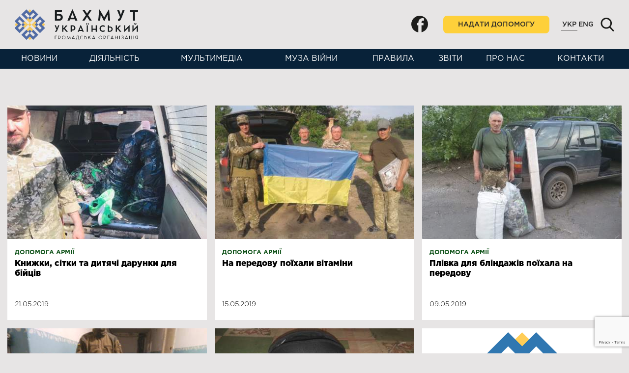

--- FILE ---
content_type: text/html; charset=UTF-8
request_url: https://bahmutukr.org/costs-reports/page/3/
body_size: 23086
content:
<!DOCTYPE html><html lang="uk"><head><meta charset="UTF-8"><meta http-equiv="X-UA-Compatible" content="IE=edge"><meta name="viewport" content="width=device-width, initial-scale=1, minimum-scale=1"><meta name="format-detection" content="telephone=no"><meta name="theme-color" content="#082239"><link rel="preconnect" href="https://www.gstatic.com" crossorigin><link rel="preconnect" href="https://fonts.gstatic.com" crossorigin><link rel="preconnect" href="https://www.google-analytics.com" crossorigin><title>Звіти про витрати</title><meta name="robots" content="noodp"/><link rel="icon" href="https://bahmutukr.org/wp-content/uploads/2017/07/cropped-logo-big-475x475.png" sizes="32x32" /><link rel="icon" href="https://bahmutukr.org/wp-content/uploads/2017/07/cropped-logo-big-475x475.png" sizes="192x192" /><link rel="apple-touch-icon-precomposed" href="https://bahmutukr.org/wp-content/uploads/2017/07/cropped-logo-big-475x475.png" /><meta name="msapplication-TileImage" content="https://bahmutukr.org/wp-content/uploads/2017/07/cropped-logo-big-475x475.png" /><meta name="description" content="Бахмут Український надає допомогу воєнізованим підрозділам України, виготовляє маскувальні сітки і маскхалати, піклується про поранених і хворих бійців, допомогає дітям-переселенцям, організує культурні проекти"/><meta property="og:title" content="Звіти про витрати  " /><meta property="og:url" content="https://bahmhutukr.org/costs-reports/page/3/" /><meta property="og:image" content="https://bahmutukr.org/wp-content/themes/bahmut/img/logo-share.png" /><meta property="og:site_name" content="Громадська організація &quot;Бахмут Український&quot;" /><meta property="og:description" content="Бахмут Український надає допомогу воєнізованим підрозділам України, виготовляє маскувальні сітки і маскхалати, піклується про поранених і хворих бійців, допомогає дітям-переселенцям, організує культурні проекти" /><meta name="twitter:card" content="summary_large_image" /><meta name="twitter:description" content="Бахмут Український надає допомогу воєнізованим підрозділам України, виготовляє маскувальні сітки і маскхалати, піклується про поранених і хворих бійців, допомогає дітям-переселенцям, організує культурні проекти" /><meta name="twitter:title" content="Звіти про витрати  " /><meta name="twitter:image" content="https://bahmutukr.org/wp-content/themes/bahmut/img/logo-share.png" /><meta name="keywords" content="Бахмут Український, Бахмут, Україна, АТО, Звіти про витрати"/><link rel="canonical" href="https://bahmutukr.org/costs-reports/" /><meta property="og:locale" content="uk" /><meta property="og:type" content="object" /> <script>function fvmuag(){if(navigator.userAgent.match(/x11.*fox\/54|oid\s4.*xus.*ome\/62|oobot|ighth|tmetr|eadles|ingdo/i))return!1;if(navigator.userAgent.match(/x11.*ome\/75\.0\.3770\.100/i)){var e=screen.width,t=screen.height;if("number"==typeof e&&"number"==typeof t&&862==t&&1367==e)return!1}return!0}</script><link rel='dns-prefetch' href='//bahmutukr.org' /><link rel='dns-prefetch' href='//www.google.com' /><style type="text/css" media="all">.wp-block-audio figcaption{margin-top:.5em;margin-bottom:1em}.wp-block-audio audio{width:100%;min-width:300px}.wp-block-button{color:#fff}.wp-block-button.aligncenter{text-align:center}.wp-block-button.alignright{text-align:right}.wp-block-button__link{background-color:#32373c;border:none;border-radius:28px;box-shadow:none;color:inherit;cursor:pointer;display:inline-block;font-size:18px;margin:0;padding:12px 24px;text-align:center;text-decoration:none;overflow-wrap:break-word}.wp-block-button__link:active,.wp-block-button__link:focus,.wp-block-button__link:hover,.wp-block-button__link:visited{color:inherit}.is-style-squared .wp-block-button__link{border-radius:0}.no-border-radius.wp-block-button__link{border-radius:0!important}.is-style-outline{color:#32373c}.is-style-outline .wp-block-button__link{background-color:transparent;border:2px solid}.wp-block-calendar{text-align:center}.wp-block-calendar tbody td,.wp-block-calendar th{padding:4px;border:1px solid #e2e4e7}.wp-block-calendar tfoot td{border:none}.wp-block-calendar table{width:100%;border-collapse:collapse;font-family:-apple-system,BlinkMacSystemFont,Segoe UI,Roboto,Oxygen-Sans,Ubuntu,Cantarell,Helvetica Neue,sans-serif}.wp-block-calendar table th{font-weight:400;background:#edeff0}.wp-block-calendar a{text-decoration:underline}.wp-block-calendar tfoot a{color:#00739c}.wp-block-calendar table caption,.wp-block-calendar table tbody{color:#40464d}.wp-block-categories.alignleft{margin-right:2em}.wp-block-categories.alignright{margin-left:2em}.wp-block-columns{display:flex;margin-bottom:28px;flex-wrap:wrap}@media (min-width:782px){.wp-block-columns{flex-wrap:nowrap}}.wp-block-column{flex-grow:1;min-width:0;word-break:break-word;overflow-wrap:break-word}@media (max-width:599px){.wp-block-column{flex-basis:100%!important}}@media (min-width:600px){.wp-block-column{flex-basis:calc(50% - 16px);flex-grow:0}.wp-block-column:nth-child(2n){margin-left:32px}}@media (min-width:782px){.wp-block-column:not(:first-child){margin-left:32px}}.wp-block-columns.are-vertically-aligned-top{align-items:flex-start}.wp-block-columns.are-vertically-aligned-center{align-items:center}.wp-block-columns.are-vertically-aligned-bottom{align-items:flex-end}.wp-block-column.is-vertically-aligned-top{align-self:flex-start}.wp-block-column.is-vertically-aligned-center{-ms-grid-row-align:center;align-self:center}.wp-block-column.is-vertically-aligned-bottom{align-self:flex-end}.wp-block-cover,.wp-block-cover-image{position:relative;background-color:#000;background-size:cover;background-position:50%;min-height:430px;height:100%;width:100%;display:flex;justify-content:center;align-items:center;overflow:hidden}.wp-block-cover-image.has-parallax,.wp-block-cover.has-parallax{background-attachment:fixed}@supports (-webkit-overflow-scrolling:touch){.wp-block-cover-image.has-parallax,.wp-block-cover.has-parallax{background-attachment:scroll}}@media (prefers-reduced-motion:reduce){.wp-block-cover-image.has-parallax,.wp-block-cover.has-parallax{background-attachment:scroll}}.wp-block-cover-image.has-background-dim:before,.wp-block-cover.has-background-dim:before{content:"";position:absolute;top:0;left:0;bottom:0;right:0;background-color:inherit;opacity:.5;z-index:1}.wp-block-cover-image.has-background-dim.has-background-dim-10:before,.wp-block-cover.has-background-dim.has-background-dim-10:before{opacity:.1}.wp-block-cover-image.has-background-dim.has-background-dim-20:before,.wp-block-cover.has-background-dim.has-background-dim-20:before{opacity:.2}.wp-block-cover-image.has-background-dim.has-background-dim-30:before,.wp-block-cover.has-background-dim.has-background-dim-30:before{opacity:.3}.wp-block-cover-image.has-background-dim.has-background-dim-40:before,.wp-block-cover.has-background-dim.has-background-dim-40:before{opacity:.4}.wp-block-cover-image.has-background-dim.has-background-dim-50:before,.wp-block-cover.has-background-dim.has-background-dim-50:before{opacity:.5}.wp-block-cover-image.has-background-dim.has-background-dim-60:before,.wp-block-cover.has-background-dim.has-background-dim-60:before{opacity:.6}.wp-block-cover-image.has-background-dim.has-background-dim-70:before,.wp-block-cover.has-background-dim.has-background-dim-70:before{opacity:.7}.wp-block-cover-image.has-background-dim.has-background-dim-80:before,.wp-block-cover.has-background-dim.has-background-dim-80:before{opacity:.8}.wp-block-cover-image.has-background-dim.has-background-dim-90:before,.wp-block-cover.has-background-dim.has-background-dim-90:before{opacity:.9}.wp-block-cover-image.has-background-dim.has-background-dim-100:before,.wp-block-cover.has-background-dim.has-background-dim-100:before{opacity:1}.wp-block-cover-image.alignleft,.wp-block-cover-image.alignright,.wp-block-cover.alignleft,.wp-block-cover.alignright{max-width:305px;width:100%}.wp-block-cover-image:after,.wp-block-cover:after{display:block;content:"";font-size:0;min-height:inherit}@supports (position:sticky){.wp-block-cover-image:after,.wp-block-cover:after{content:none}}.wp-block-cover-image.aligncenter,.wp-block-cover-image.alignleft,.wp-block-cover-image.alignright,.wp-block-cover.aligncenter,.wp-block-cover.alignleft,.wp-block-cover.alignright{display:flex}.wp-block-cover-image .wp-block-cover__inner-container,.wp-block-cover .wp-block-cover__inner-container{width:calc(100% - 70px);z-index:1;color:#f8f9f9}.wp-block-cover-image .wp-block-subhead:not(.has-text-color),.wp-block-cover-image h1:not(.has-text-color),.wp-block-cover-image h2:not(.has-text-color),.wp-block-cover-image h3:not(.has-text-color),.wp-block-cover-image h4:not(.has-text-color),.wp-block-cover-image h5:not(.has-text-color),.wp-block-cover-image h6:not(.has-text-color),.wp-block-cover-image p:not(.has-text-color),.wp-block-cover .wp-block-subhead:not(.has-text-color),.wp-block-cover h1:not(.has-text-color),.wp-block-cover h2:not(.has-text-color),.wp-block-cover h3:not(.has-text-color),.wp-block-cover h4:not(.has-text-color),.wp-block-cover h5:not(.has-text-color),.wp-block-cover h6:not(.has-text-color),.wp-block-cover p:not(.has-text-color){color:inherit}.wp-block-cover__video-background{position:absolute;top:50%;left:50%;transform:translateX(-50%) translateY(-50%);width:100%;height:100%;z-index:0;-o-object-fit:cover;object-fit:cover}.wp-block-cover-image-text,.wp-block-cover-text,section.wp-block-cover-image h2{color:#fff}.wp-block-cover-image-text a,.wp-block-cover-image-text a:active,.wp-block-cover-image-text a:focus,.wp-block-cover-image-text a:hover,.wp-block-cover-text a,.wp-block-cover-text a:active,.wp-block-cover-text a:focus,.wp-block-cover-text a:hover,section.wp-block-cover-image h2 a,section.wp-block-cover-image h2 a:active,section.wp-block-cover-image h2 a:focus,section.wp-block-cover-image h2 a:hover{color:#fff}.wp-block-cover-image .wp-block-cover.has-left-content{justify-content:flex-start}.wp-block-cover-image .wp-block-cover.has-right-content{justify-content:flex-end}.wp-block-cover-image.has-left-content .wp-block-cover-image-text,.wp-block-cover.has-left-content .wp-block-cover-text,section.wp-block-cover-image.has-left-content>h2{margin-left:0;text-align:left}.wp-block-cover-image.has-right-content .wp-block-cover-image-text,.wp-block-cover.has-right-content .wp-block-cover-text,section.wp-block-cover-image.has-right-content>h2{margin-right:0;text-align:right}.wp-block-cover-image .wp-block-cover-image-text,.wp-block-cover .wp-block-cover-text,section.wp-block-cover-image>h2{font-size:2em;line-height:1.25;z-index:1;margin-bottom:0;max-width:610px;padding:14px;text-align:center}.block-editor-block-list__block[data-type="core/embed"][data-align=left] .block-editor-block-list__block-edit,.block-editor-block-list__block[data-type="core/embed"][data-align=right] .block-editor-block-list__block-edit,.wp-block-embed.alignleft,.wp-block-embed.alignright{max-width:360px;width:100%}.wp-block-embed{margin-bottom:1em}.wp-block-embed figcaption{margin-top:.5em;margin-bottom:1em}.wp-embed-responsive .wp-block-embed.wp-embed-aspect-1-1 .wp-block-embed__wrapper,.wp-embed-responsive .wp-block-embed.wp-embed-aspect-1-2 .wp-block-embed__wrapper,.wp-embed-responsive .wp-block-embed.wp-embed-aspect-4-3 .wp-block-embed__wrapper,.wp-embed-responsive .wp-block-embed.wp-embed-aspect-9-16 .wp-block-embed__wrapper,.wp-embed-responsive .wp-block-embed.wp-embed-aspect-16-9 .wp-block-embed__wrapper,.wp-embed-responsive .wp-block-embed.wp-embed-aspect-18-9 .wp-block-embed__wrapper,.wp-embed-responsive .wp-block-embed.wp-embed-aspect-21-9 .wp-block-embed__wrapper{position:relative}.wp-embed-responsive .wp-block-embed.wp-embed-aspect-1-1 .wp-block-embed__wrapper:before,.wp-embed-responsive .wp-block-embed.wp-embed-aspect-1-2 .wp-block-embed__wrapper:before,.wp-embed-responsive .wp-block-embed.wp-embed-aspect-4-3 .wp-block-embed__wrapper:before,.wp-embed-responsive .wp-block-embed.wp-embed-aspect-9-16 .wp-block-embed__wrapper:before,.wp-embed-responsive .wp-block-embed.wp-embed-aspect-16-9 .wp-block-embed__wrapper:before,.wp-embed-responsive .wp-block-embed.wp-embed-aspect-18-9 .wp-block-embed__wrapper:before,.wp-embed-responsive .wp-block-embed.wp-embed-aspect-21-9 .wp-block-embed__wrapper:before{content:"";display:block;padding-top:50%}.wp-embed-responsive .wp-block-embed.wp-embed-aspect-1-1 .wp-block-embed__wrapper iframe,.wp-embed-responsive .wp-block-embed.wp-embed-aspect-1-2 .wp-block-embed__wrapper iframe,.wp-embed-responsive .wp-block-embed.wp-embed-aspect-4-3 .wp-block-embed__wrapper iframe,.wp-embed-responsive .wp-block-embed.wp-embed-aspect-9-16 .wp-block-embed__wrapper iframe,.wp-embed-responsive .wp-block-embed.wp-embed-aspect-16-9 .wp-block-embed__wrapper iframe,.wp-embed-responsive .wp-block-embed.wp-embed-aspect-18-9 .wp-block-embed__wrapper iframe,.wp-embed-responsive .wp-block-embed.wp-embed-aspect-21-9 .wp-block-embed__wrapper iframe{position:absolute;top:0;right:0;bottom:0;left:0;width:100%;height:100%}.wp-embed-responsive .wp-block-embed.wp-embed-aspect-21-9 .wp-block-embed__wrapper:before{padding-top:42.85%}.wp-embed-responsive .wp-block-embed.wp-embed-aspect-18-9 .wp-block-embed__wrapper:before{padding-top:50%}.wp-embed-responsive .wp-block-embed.wp-embed-aspect-16-9 .wp-block-embed__wrapper:before{padding-top:56.25%}.wp-embed-responsive .wp-block-embed.wp-embed-aspect-4-3 .wp-block-embed__wrapper:before{padding-top:75%}.wp-embed-responsive .wp-block-embed.wp-embed-aspect-1-1 .wp-block-embed__wrapper:before{padding-top:100%}.wp-embed-responsive .wp-block-embed.wp-embed-aspect-9-16 .wp-block-embed__wrapper:before{padding-top:177.78%}.wp-embed-responsive .wp-block-embed.wp-embed-aspect-1-2 .wp-block-embed__wrapper:before{padding-top:200%}.wp-block-file{margin-bottom:1.5em}.wp-block-file.aligncenter{text-align:center}.wp-block-file.alignright{text-align:right}.wp-block-file .wp-block-file__button{background:#32373c;border-radius:2em;color:#fff;font-size:13px;padding:.5em 1em}.wp-block-file a.wp-block-file__button{text-decoration:none}.wp-block-file a.wp-block-file__button:active,.wp-block-file a.wp-block-file__button:focus,.wp-block-file a.wp-block-file__button:hover,.wp-block-file a.wp-block-file__button:visited{box-shadow:none;color:#fff;opacity:.85;text-decoration:none}.wp-block-file *+.wp-block-file__button{margin-left:.75em}.blocks-gallery-grid,.wp-block-gallery{display:flex;flex-wrap:wrap;list-style-type:none;padding:0;margin:0}.blocks-gallery-grid .blocks-gallery-image,.blocks-gallery-grid .blocks-gallery-item,.wp-block-gallery .blocks-gallery-image,.wp-block-gallery .blocks-gallery-item{margin:0 16px 16px 0;display:flex;flex-grow:1;flex-direction:column;justify-content:center;position:relative}.blocks-gallery-grid .blocks-gallery-image figure,.blocks-gallery-grid .blocks-gallery-item figure,.wp-block-gallery .blocks-gallery-image figure,.wp-block-gallery .blocks-gallery-item figure{margin:0;height:100%}@supports (position:sticky){.blocks-gallery-grid .blocks-gallery-image figure,.blocks-gallery-grid .blocks-gallery-item figure,.wp-block-gallery .blocks-gallery-image figure,.wp-block-gallery .blocks-gallery-item figure{display:flex;align-items:flex-end;justify-content:flex-start}}.blocks-gallery-grid .blocks-gallery-image img,.blocks-gallery-grid .blocks-gallery-item img,.wp-block-gallery .blocks-gallery-image img,.wp-block-gallery .blocks-gallery-item img{display:block;max-width:100%;height:auto;width:100%}@supports (position:sticky){.blocks-gallery-grid .blocks-gallery-image img,.blocks-gallery-grid .blocks-gallery-item img,.wp-block-gallery .blocks-gallery-image img,.wp-block-gallery .blocks-gallery-item img{width:auto}}.blocks-gallery-grid .blocks-gallery-image figcaption,.blocks-gallery-grid .blocks-gallery-item figcaption,.wp-block-gallery .blocks-gallery-image figcaption,.wp-block-gallery .blocks-gallery-item figcaption{position:absolute;bottom:0;width:100%;max-height:100%;overflow:auto;padding:40px 10px 9px;color:#fff;text-align:center;font-size:13px;background:linear-gradient(0deg,rgba(0,0,0,.7),rgba(0,0,0,.3) 70%,transparent)}.blocks-gallery-grid .blocks-gallery-image figcaption img,.blocks-gallery-grid .blocks-gallery-item figcaption img,.wp-block-gallery .blocks-gallery-image figcaption img,.wp-block-gallery .blocks-gallery-item figcaption img{display:inline}.blocks-gallery-grid.is-cropped .blocks-gallery-image a,.blocks-gallery-grid.is-cropped .blocks-gallery-image img,.blocks-gallery-grid.is-cropped .blocks-gallery-item a,.blocks-gallery-grid.is-cropped .blocks-gallery-item img,.wp-block-gallery.is-cropped .blocks-gallery-image a,.wp-block-gallery.is-cropped .blocks-gallery-image img,.wp-block-gallery.is-cropped .blocks-gallery-item a,.wp-block-gallery.is-cropped .blocks-gallery-item img{width:100%}@supports (position:sticky){.blocks-gallery-grid.is-cropped .blocks-gallery-image a,.blocks-gallery-grid.is-cropped .blocks-gallery-image img,.blocks-gallery-grid.is-cropped .blocks-gallery-item a,.blocks-gallery-grid.is-cropped .blocks-gallery-item img,.wp-block-gallery.is-cropped .blocks-gallery-image a,.wp-block-gallery.is-cropped .blocks-gallery-image img,.wp-block-gallery.is-cropped .blocks-gallery-item a,.wp-block-gallery.is-cropped .blocks-gallery-item img{height:100%;flex:1;-o-object-fit:cover;object-fit:cover}}.blocks-gallery-grid .blocks-gallery-image,.blocks-gallery-grid .blocks-gallery-item,.wp-block-gallery .blocks-gallery-image,.wp-block-gallery .blocks-gallery-item{width:calc((100% - 16px)/2)}.blocks-gallery-grid .blocks-gallery-image:nth-of-type(2n),.blocks-gallery-grid .blocks-gallery-item:nth-of-type(2n),.wp-block-gallery .blocks-gallery-image:nth-of-type(2n),.wp-block-gallery .blocks-gallery-item:nth-of-type(2n){margin-right:0}.blocks-gallery-grid.columns-1 .blocks-gallery-image,.blocks-gallery-grid.columns-1 .blocks-gallery-item,.wp-block-gallery.columns-1 .blocks-gallery-image,.wp-block-gallery.columns-1 .blocks-gallery-item{width:100%;margin-right:0}@media (min-width:600px){.blocks-gallery-grid.columns-3 .blocks-gallery-image,.blocks-gallery-grid.columns-3 .blocks-gallery-item,.wp-block-gallery.columns-3 .blocks-gallery-image,.wp-block-gallery.columns-3 .blocks-gallery-item{width:calc((100% - 32px)/3);margin-right:16px}@supports (-ms-ime-align:auto){.blocks-gallery-grid.columns-3 .blocks-gallery-image,.blocks-gallery-grid.columns-3 .blocks-gallery-item,.wp-block-gallery.columns-3 .blocks-gallery-image,.wp-block-gallery.columns-3 .blocks-gallery-item{width:calc((100% - 32px)/3 - 1px)}}.blocks-gallery-grid.columns-4 .blocks-gallery-image,.blocks-gallery-grid.columns-4 .blocks-gallery-item,.wp-block-gallery.columns-4 .blocks-gallery-image,.wp-block-gallery.columns-4 .blocks-gallery-item{width:calc((100% - 48px)/4);margin-right:16px}@supports (-ms-ime-align:auto){.blocks-gallery-grid.columns-4 .blocks-gallery-image,.blocks-gallery-grid.columns-4 .blocks-gallery-item,.wp-block-gallery.columns-4 .blocks-gallery-image,.wp-block-gallery.columns-4 .blocks-gallery-item{width:calc((100% - 48px)/4 - 1px)}}.blocks-gallery-grid.columns-5 .blocks-gallery-image,.blocks-gallery-grid.columns-5 .blocks-gallery-item,.wp-block-gallery.columns-5 .blocks-gallery-image,.wp-block-gallery.columns-5 .blocks-gallery-item{width:calc((100% - 64px)/5);margin-right:16px}@supports (-ms-ime-align:auto){.blocks-gallery-grid.columns-5 .blocks-gallery-image,.blocks-gallery-grid.columns-5 .blocks-gallery-item,.wp-block-gallery.columns-5 .blocks-gallery-image,.wp-block-gallery.columns-5 .blocks-gallery-item{width:calc((100% - 64px)/5 - 1px)}}.blocks-gallery-grid.columns-6 .blocks-gallery-image,.blocks-gallery-grid.columns-6 .blocks-gallery-item,.wp-block-gallery.columns-6 .blocks-gallery-image,.wp-block-gallery.columns-6 .blocks-gallery-item{width:calc((100% - 80px)/6);margin-right:16px}@supports (-ms-ime-align:auto){.blocks-gallery-grid.columns-6 .blocks-gallery-image,.blocks-gallery-grid.columns-6 .blocks-gallery-item,.wp-block-gallery.columns-6 .blocks-gallery-image,.wp-block-gallery.columns-6 .blocks-gallery-item{width:calc((100% - 80px)/6 - 1px)}}.blocks-gallery-grid.columns-7 .blocks-gallery-image,.blocks-gallery-grid.columns-7 .blocks-gallery-item,.wp-block-gallery.columns-7 .blocks-gallery-image,.wp-block-gallery.columns-7 .blocks-gallery-item{width:calc((100% - 96px)/7);margin-right:16px}@supports (-ms-ime-align:auto){.blocks-gallery-grid.columns-7 .blocks-gallery-image,.blocks-gallery-grid.columns-7 .blocks-gallery-item,.wp-block-gallery.columns-7 .blocks-gallery-image,.wp-block-gallery.columns-7 .blocks-gallery-item{width:calc((100% - 96px)/7 - 1px)}}.blocks-gallery-grid.columns-8 .blocks-gallery-image,.blocks-gallery-grid.columns-8 .blocks-gallery-item,.wp-block-gallery.columns-8 .blocks-gallery-image,.wp-block-gallery.columns-8 .blocks-gallery-item{width:calc((100% - 112px)/8);margin-right:16px}@supports (-ms-ime-align:auto){.blocks-gallery-grid.columns-8 .blocks-gallery-image,.blocks-gallery-grid.columns-8 .blocks-gallery-item,.wp-block-gallery.columns-8 .blocks-gallery-image,.wp-block-gallery.columns-8 .blocks-gallery-item{width:calc((100% - 112px)/8 - 1px)}}.blocks-gallery-grid.columns-1 .blocks-gallery-image:nth-of-type(1n),.blocks-gallery-grid.columns-1 .blocks-gallery-item:nth-of-type(1n),.wp-block-gallery.columns-1 .blocks-gallery-image:nth-of-type(1n),.wp-block-gallery.columns-1 .blocks-gallery-item:nth-of-type(1n){margin-right:0}.blocks-gallery-grid.columns-2 .blocks-gallery-image:nth-of-type(2n),.blocks-gallery-grid.columns-2 .blocks-gallery-item:nth-of-type(2n),.wp-block-gallery.columns-2 .blocks-gallery-image:nth-of-type(2n),.wp-block-gallery.columns-2 .blocks-gallery-item:nth-of-type(2n){margin-right:0}.blocks-gallery-grid.columns-3 .blocks-gallery-image:nth-of-type(3n),.blocks-gallery-grid.columns-3 .blocks-gallery-item:nth-of-type(3n),.wp-block-gallery.columns-3 .blocks-gallery-image:nth-of-type(3n),.wp-block-gallery.columns-3 .blocks-gallery-item:nth-of-type(3n){margin-right:0}.blocks-gallery-grid.columns-4 .blocks-gallery-image:nth-of-type(4n),.blocks-gallery-grid.columns-4 .blocks-gallery-item:nth-of-type(4n),.wp-block-gallery.columns-4 .blocks-gallery-image:nth-of-type(4n),.wp-block-gallery.columns-4 .blocks-gallery-item:nth-of-type(4n){margin-right:0}.blocks-gallery-grid.columns-5 .blocks-gallery-image:nth-of-type(5n),.blocks-gallery-grid.columns-5 .blocks-gallery-item:nth-of-type(5n),.wp-block-gallery.columns-5 .blocks-gallery-image:nth-of-type(5n),.wp-block-gallery.columns-5 .blocks-gallery-item:nth-of-type(5n){margin-right:0}.blocks-gallery-grid.columns-6 .blocks-gallery-image:nth-of-type(6n),.blocks-gallery-grid.columns-6 .blocks-gallery-item:nth-of-type(6n),.wp-block-gallery.columns-6 .blocks-gallery-image:nth-of-type(6n),.wp-block-gallery.columns-6 .blocks-gallery-item:nth-of-type(6n){margin-right:0}.blocks-gallery-grid.columns-7 .blocks-gallery-image:nth-of-type(7n),.blocks-gallery-grid.columns-7 .blocks-gallery-item:nth-of-type(7n),.wp-block-gallery.columns-7 .blocks-gallery-image:nth-of-type(7n),.wp-block-gallery.columns-7 .blocks-gallery-item:nth-of-type(7n){margin-right:0}.blocks-gallery-grid.columns-8 .blocks-gallery-image:nth-of-type(8n),.blocks-gallery-grid.columns-8 .blocks-gallery-item:nth-of-type(8n),.wp-block-gallery.columns-8 .blocks-gallery-image:nth-of-type(8n),.wp-block-gallery.columns-8 .blocks-gallery-item:nth-of-type(8n){margin-right:0}}.blocks-gallery-grid .blocks-gallery-image:last-child,.blocks-gallery-grid .blocks-gallery-item:last-child,.wp-block-gallery .blocks-gallery-image:last-child,.wp-block-gallery .blocks-gallery-item:last-child{margin-right:0}.blocks-gallery-grid.alignleft,.blocks-gallery-grid.alignright,.wp-block-gallery.alignleft,.wp-block-gallery.alignright{max-width:305px;width:100%}.blocks-gallery-grid.aligncenter .blocks-gallery-item figure,.wp-block-gallery.aligncenter .blocks-gallery-item figure{justify-content:center}.wp-block-image{max-width:100%;margin-bottom:1em}.wp-block-image img{max-width:100%}.wp-block-image.aligncenter{text-align:center}.wp-block-image.alignfull img,.wp-block-image.alignwide img{width:100%}.wp-block-image .aligncenter,.wp-block-image .alignleft,.wp-block-image .alignright,.wp-block-image.is-resized{display:table;margin-left:0;margin-right:0}.wp-block-image .aligncenter>figcaption,.wp-block-image .alignleft>figcaption,.wp-block-image .alignright>figcaption,.wp-block-image.is-resized>figcaption{display:table-caption;caption-side:bottom}.wp-block-image .alignleft{float:left;margin-right:1em}.wp-block-image .alignright{float:right;margin-left:1em}.wp-block-image .aligncenter{margin-left:auto;margin-right:auto}.wp-block-image figcaption{margin-top:.5em;margin-bottom:1em}.is-style-circle-mask img{border-radius:9999px}@supports (mask-image:none) or (-webkit-mask-image:none){.is-style-circle-mask img{mask-image:url('data:image/svg+xml;utf8,<svg viewBox="0 0 100 100" xmlns="http://www.w3.org/2000/svg"><circle cx="50" cy="50" r="50"/></svg>');mask-mode:alpha;mask-repeat:no-repeat;mask-size:contain;mask-position:center;border-radius:none}}.wp-block-latest-comments__comment{font-size:15px;line-height:1.1;list-style:none;margin-bottom:1em}.has-avatars .wp-block-latest-comments__comment{min-height:36px;list-style:none}.has-avatars .wp-block-latest-comments__comment .wp-block-latest-comments__comment-excerpt,.has-avatars .wp-block-latest-comments__comment .wp-block-latest-comments__comment-meta{margin-left:52px}.has-dates .wp-block-latest-comments__comment,.has-excerpts .wp-block-latest-comments__comment{line-height:1.5}.wp-block-latest-comments__comment-excerpt p{font-size:14px;line-height:1.8;margin:5px 0 20px}.wp-block-latest-comments__comment-date{color:#8f98a1;display:block;font-size:12px}.wp-block-latest-comments .avatar,.wp-block-latest-comments__comment-avatar{border-radius:24px;display:block;float:left;height:40px;margin-right:12px;width:40px}.wp-block-latest-posts.alignleft{margin-right:2em}.wp-block-latest-posts.alignright{margin-left:2em}.wp-block-latest-posts.wp-block-latest-posts__list{list-style:none}.wp-block-latest-posts.is-grid{display:flex;flex-wrap:wrap;padding:0}.wp-block-latest-posts.is-grid li{margin:0 16px 16px 0;width:100%}@media (min-width:600px){.wp-block-latest-posts.columns-2 li{width:calc(50% - 16px)}.wp-block-latest-posts.columns-3 li{width:calc(33.33333% - 16px)}.wp-block-latest-posts.columns-4 li{width:calc(25% - 16px)}.wp-block-latest-posts.columns-5 li{width:calc(20% - 16px)}.wp-block-latest-posts.columns-6 li{width:calc(16.66667% - 16px)}}.wp-block-latest-posts__post-date{display:block;color:#6c7781;font-size:13px}.wp-block-latest-posts__post-excerpt{margin-top:8px;margin-bottom:16px}.wp-block-media-text{display:-ms-grid;display:grid;-ms-grid-rows:auto;grid-template-rows:auto;-ms-grid-columns:50% 1fr;grid-template-columns:50% 1fr}.wp-block-media-text .has-media-on-the-right{-ms-grid-columns:1fr 50%;grid-template-columns:1fr 50%}.wp-block-media-text.is-vertically-aligned-top .wp-block-media-text__content,.wp-block-media-text.is-vertically-aligned-top .wp-block-media-text__media{-ms-grid-row-align:start;align-self:start}.wp-block-media-text.is-vertically-aligned-center .wp-block-media-text__content,.wp-block-media-text.is-vertically-aligned-center .wp-block-media-text__media,.wp-block-media-text .wp-block-media-text__content,.wp-block-media-text .wp-block-media-text__media{-ms-grid-row-align:center;align-self:center}.wp-block-media-text.is-vertically-aligned-bottom .wp-block-media-text__content,.wp-block-media-text.is-vertically-aligned-bottom .wp-block-media-text__media{-ms-grid-row-align:end;align-self:end}.wp-block-media-text .wp-block-media-text__media{-ms-grid-column:1;grid-column:1;-ms-grid-row:1;grid-row:1;margin:0}.wp-block-media-text .wp-block-media-text__content{word-break:break-word;padding:0 8%}.wp-block-media-text.has-media-on-the-right .wp-block-media-text__media,.wp-block-media-text .wp-block-media-text__content{-ms-grid-column:2;grid-column:2;-ms-grid-row:1;grid-row:1}.wp-block-media-text.has-media-on-the-right .wp-block-media-text__content{-ms-grid-column:1;grid-column:1;-ms-grid-row:1;grid-row:1}.wp-block-media-text>figure>img,.wp-block-media-text>figure>video{max-width:unset;width:100%;vertical-align:middle}.wp-block-media-text.is-image-fill figure{height:100%;min-height:250px;background-size:cover}.wp-block-media-text.is-image-fill figure>img{position:absolute;width:1px;height:1px;padding:0;margin:-1px;overflow:hidden;clip:rect(0,0,0,0);border:0}@media (max-width:600px){.wp-block-media-text.is-stacked-on-mobile{-ms-grid-columns:100%!important;grid-template-columns:100%!important}.wp-block-media-text.is-stacked-on-mobile .wp-block-media-text__media{-ms-grid-column:1;grid-column:1;-ms-grid-row:1;grid-row:1}.wp-block-media-text.is-stacked-on-mobile.has-media-on-the-right .wp-block-media-text__media,.wp-block-media-text.is-stacked-on-mobile .wp-block-media-text__content{-ms-grid-column:1;grid-column:1;-ms-grid-row:2;grid-row:2}.wp-block-media-text.is-stacked-on-mobile.has-media-on-the-right .wp-block-media-text__content{-ms-grid-column:1;grid-column:1;-ms-grid-row:1;grid-row:1}}.is-small-text{font-size:14px}.is-regular-text{font-size:16px}.is-large-text{font-size:36px}.is-larger-text{font-size:48px}.has-drop-cap:not(:focus):first-letter{float:left;font-size:8.4em;line-height:.68;font-weight:100;margin:.05em .1em 0 0;text-transform:uppercase;font-style:normal}.has-drop-cap:not(:focus):after{content:"";display:table;clear:both;padding-top:14px}p.has-background{padding:20px 30px}p.has-text-color a{color:inherit}.wp-block-pullquote{padding:3em 0;margin-left:0;margin-right:0;text-align:center}.wp-block-pullquote.alignleft,.wp-block-pullquote.alignright{max-width:305px}.wp-block-pullquote.alignleft p,.wp-block-pullquote.alignright p{font-size:20px}.wp-block-pullquote p{font-size:28px;line-height:1.6}.wp-block-pullquote cite,.wp-block-pullquote footer{position:relative}.wp-block-pullquote .has-text-color a{color:inherit}.wp-block-pullquote:not(.is-style-solid-color){background:none}.wp-block-pullquote.is-style-solid-color{border:none}.wp-block-pullquote.is-style-solid-color blockquote{margin-left:auto;margin-right:auto;text-align:left;max-width:60%}.wp-block-pullquote.is-style-solid-color blockquote p{margin-top:0;margin-bottom:0;font-size:32px}.wp-block-pullquote.is-style-solid-color blockquote cite{text-transform:none;font-style:normal}.wp-block-pullquote cite{color:inherit}.wp-block-quote.is-large,.wp-block-quote.is-style-large{margin:0 0 16px;padding:0 1em}.wp-block-quote.is-large p,.wp-block-quote.is-style-large p{font-size:24px;font-style:italic;line-height:1.6}.wp-block-quote.is-large cite,.wp-block-quote.is-large footer,.wp-block-quote.is-style-large cite,.wp-block-quote.is-style-large footer{font-size:18px;text-align:right}.wp-block-rss.alignleft{margin-right:2em}.wp-block-rss.alignright{margin-left:2em}.wp-block-rss.is-grid{display:flex;flex-wrap:wrap;padding:0;list-style:none}.wp-block-rss.is-grid li{margin:0 16px 16px 0;width:100%}@media (min-width:600px){.wp-block-rss.columns-2 li{width:calc(50% - 16px)}.wp-block-rss.columns-3 li{width:calc(33.33333% - 16px)}.wp-block-rss.columns-4 li{width:calc(25% - 16px)}.wp-block-rss.columns-5 li{width:calc(20% - 16px)}.wp-block-rss.columns-6 li{width:calc(16.66667% - 16px)}}.wp-block-rss__item-author,.wp-block-rss__item-publish-date{display:block;color:#6c7781;font-size:13px}.wp-block-search{display:flex;flex-wrap:wrap}.wp-block-search .wp-block-search__label{width:100%}.wp-block-search .wp-block-search__input{flex-grow:1}.wp-block-search .wp-block-search__button{margin-left:10px}.wp-block-separator.is-style-wide{border-bottom-width:1px}.wp-block-separator.is-style-dots{background:none!important;border:none;text-align:center;max-width:none;line-height:1;height:auto}.wp-block-separator.is-style-dots:before{content:"\00b7 \00b7 \00b7";color:currentColor;font-size:20px;letter-spacing:2em;padding-left:2em;font-family:serif}.wp-block-social-links{display:flex;justify-content:flex-start;padding-left:0;padding-right:0;margin-left:0}.wp-social-link{width:36px;height:36px;border-radius:36px;margin-right:8px}.wp-social-link,.wp-social-link a{display:block;transition:transform .1s ease}.wp-social-link a{padding:6px;line-height:0}.wp-social-link a,.wp-social-link a:active,.wp-social-link a:hover,.wp-social-link a:visited,.wp-social-link svg{color:currentColor;fill:currentColor}.wp-social-link:hover{transform:scale(1.1)}.wp-block-social-links.aligncenter{justify-content:center;display:flex}.wp-block-social-links:not(.is-style-logos-only) .wp-social-link{background-color:#f0f0f0;color:#444}.wp-block-social-links:not(.is-style-logos-only) .wp-social-link-amazon{background-color:#f90;color:#fff}.wp-block-social-links:not(.is-style-logos-only) .wp-social-link-bandcamp{background-color:#1ea0c3;color:#fff}.wp-block-social-links:not(.is-style-logos-only) .wp-social-link-behance{background-color:#0757fe;color:#fff}.wp-block-social-links:not(.is-style-logos-only) .wp-social-link-codepen{background-color:#1e1f26;color:#fff}.wp-block-social-links:not(.is-style-logos-only) .wp-social-link-deviantart{background-color:#02e49b;color:#fff}.wp-block-social-links:not(.is-style-logos-only) .wp-social-link-dribbble{background-color:#e94c89;color:#fff}.wp-block-social-links:not(.is-style-logos-only) .wp-social-link-dropbox{background-color:#4280ff;color:#fff}.wp-block-social-links:not(.is-style-logos-only) .wp-social-link-etsy{background-color:#f45800;color:#fff}.wp-block-social-links:not(.is-style-logos-only) .wp-social-link-facebook{background-color:#1977f2;color:#fff}.wp-block-social-links:not(.is-style-logos-only) .wp-social-link-fivehundredpx{background-color:#000;color:#fff}.wp-block-social-links:not(.is-style-logos-only) .wp-social-link-flickr{background-color:#0461dd;color:#fff}.wp-block-social-links:not(.is-style-logos-only) .wp-social-link-foursquare{background-color:#e65678;color:#fff}.wp-block-social-links:not(.is-style-logos-only) .wp-social-link-github{background-color:#24292d;color:#fff}.wp-block-social-links:not(.is-style-logos-only) .wp-social-link-goodreads{background-color:#eceadd;color:#382110}.wp-block-social-links:not(.is-style-logos-only) .wp-social-link-google{background-color:#ea4434;color:#fff}.wp-block-social-links:not(.is-style-logos-only) .wp-social-link-instagram{background-color:#f00075;color:#fff}.wp-block-social-links:not(.is-style-logos-only) .wp-social-link-lastfm{background-color:#e21b24;color:#fff}.wp-block-social-links:not(.is-style-logos-only) .wp-social-link-linkedin{background-color:#0577b5;color:#fff}.wp-block-social-links:not(.is-style-logos-only) .wp-social-link-mastodon{background-color:#3288d4;color:#fff}.wp-block-social-links:not(.is-style-logos-only) .wp-social-link-medium{background-color:#02ab6c;color:#fff}.wp-block-social-links:not(.is-style-logos-only) .wp-social-link-meetup{background-color:#f6405f;color:#fff}.wp-block-social-links:not(.is-style-logos-only) .wp-social-link-pinterest{background-color:#e60122;color:#fff}.wp-block-social-links:not(.is-style-logos-only) .wp-social-link-pocket{background-color:#ef4155;color:#fff}.wp-block-social-links:not(.is-style-logos-only) .wp-social-link-reddit{background-color:#fe4500;color:#fff}.wp-block-social-links:not(.is-style-logos-only) .wp-social-link-skype{background-color:#0478d7;color:#fff}.wp-block-social-links:not(.is-style-logos-only) .wp-social-link-snapchat{background-color:#fefc00;color:#fff;stroke:#000}.wp-block-social-links:not(.is-style-logos-only) .wp-social-link-soundcloud{background-color:#ff5600;color:#fff}.wp-block-social-links:not(.is-style-logos-only) .wp-social-link-spotify{background-color:#1bd760;color:#fff}.wp-block-social-links:not(.is-style-logos-only) .wp-social-link-tumblr{background-color:#011835;color:#fff}.wp-block-social-links:not(.is-style-logos-only) .wp-social-link-twitch{background-color:#6440a4;color:#fff}.wp-block-social-links:not(.is-style-logos-only) .wp-social-link-twitter{background-color:#21a1f3;color:#fff}.wp-block-social-links:not(.is-style-logos-only) .wp-social-link-vimeo{background-color:#1eb7ea;color:#fff}.wp-block-social-links:not(.is-style-logos-only) .wp-social-link-vk{background-color:#4680c2;color:#fff}.wp-block-social-links:not(.is-style-logos-only) .wp-social-link-wordpress{background-color:#3499cd;color:#fff}.wp-block-social-links:not(.is-style-logos-only) .wp-social-link-yelp{background-color:#d32422;color:#fff}.wp-block-social-links:not(.is-style-logos-only) .wp-social-link-youtube{background-color:#ff0100;color:#fff}.wp-block-social-links.is-style-logos-only .wp-social-link{background:none;padding:4px}.wp-block-social-links.is-style-logos-only .wp-social-link svg{width:28px;height:28px}.wp-block-social-links.is-style-logos-only .wp-social-link-amazon{color:#f90}.wp-block-social-links.is-style-logos-only .wp-social-link-bandcamp{color:#1ea0c3}.wp-block-social-links.is-style-logos-only .wp-social-link-behance{color:#0757fe}.wp-block-social-links.is-style-logos-only .wp-social-link-codepen{color:#1e1f26}.wp-block-social-links.is-style-logos-only .wp-social-link-deviantart{color:#02e49b}.wp-block-social-links.is-style-logos-only .wp-social-link-dribbble{color:#e94c89}.wp-block-social-links.is-style-logos-only .wp-social-link-dropbox{color:#4280ff}.wp-block-social-links.is-style-logos-only .wp-social-link-etsy{color:#f45800}.wp-block-social-links.is-style-logos-only .wp-social-link-facebook{color:#1977f2}.wp-block-social-links.is-style-logos-only .wp-social-link-fivehundredpx{color:#000}.wp-block-social-links.is-style-logos-only .wp-social-link-flickr{color:#0461dd}.wp-block-social-links.is-style-logos-only .wp-social-link-foursquare{color:#e65678}.wp-block-social-links.is-style-logos-only .wp-social-link-github{color:#24292d}.wp-block-social-links.is-style-logos-only .wp-social-link-goodreads{color:#382110}.wp-block-social-links.is-style-logos-only .wp-social-link-google{color:#ea4434}.wp-block-social-links.is-style-logos-only .wp-social-link-instagram{color:#f00075}.wp-block-social-links.is-style-logos-only .wp-social-link-lastfm{color:#e21b24}.wp-block-social-links.is-style-logos-only .wp-social-link-linkedin{color:#0577b5}.wp-block-social-links.is-style-logos-only .wp-social-link-mastodon{color:#3288d4}.wp-block-social-links.is-style-logos-only .wp-social-link-medium{color:#02ab6c}.wp-block-social-links.is-style-logos-only .wp-social-link-meetup{color:#f6405f}.wp-block-social-links.is-style-logos-only .wp-social-link-pinterest{color:#e60122}.wp-block-social-links.is-style-logos-only .wp-social-link-pocket{color:#ef4155}.wp-block-social-links.is-style-logos-only .wp-social-link-reddit{color:#fe4500}.wp-block-social-links.is-style-logos-only .wp-social-link-skype{color:#0478d7}.wp-block-social-links.is-style-logos-only .wp-social-link-snapchat{color:#fff;stroke:#000}.wp-block-social-links.is-style-logos-only .wp-social-link-soundcloud{color:#ff5600}.wp-block-social-links.is-style-logos-only .wp-social-link-spotify{color:#1bd760}.wp-block-social-links.is-style-logos-only .wp-social-link-tumblr{color:#011835}.wp-block-social-links.is-style-logos-only .wp-social-link-twitch{color:#6440a4}.wp-block-social-links.is-style-logos-only .wp-social-link-twitter{color:#21a1f3}.wp-block-social-links.is-style-logos-only .wp-social-link-vimeo{color:#1eb7ea}.wp-block-social-links.is-style-logos-only .wp-social-link-vk{color:#4680c2}.wp-block-social-links.is-style-logos-only .wp-social-link-wordpress{color:#3499cd}.wp-block-social-links.is-style-logos-only .wp-social-link-yelp{background-color:#d32422;color:#fff}.wp-block-social-links.is-style-logos-only .wp-social-link-youtube{color:#ff0100}.wp-block-social-links.is-style-pill-shape .wp-social-link{width:auto}.wp-block-social-links.is-style-pill-shape .wp-social-link a{padding-left:16px;padding-right:16px}.wp-block-spacer{clear:both}p.wp-block-subhead{font-size:1.1em;font-style:italic;opacity:.75}.wp-block-table{overflow-x:auto}.wp-block-table table{width:100%}.wp-block-table .has-fixed-layout{table-layout:fixed;width:100%}.wp-block-table .has-fixed-layout td,.wp-block-table .has-fixed-layout th{word-break:break-word}.wp-block-table.aligncenter,.wp-block-table.alignleft,.wp-block-table.alignright{display:table;width:auto}.wp-block-table.aligncenter td,.wp-block-table.aligncenter th,.wp-block-table.alignleft td,.wp-block-table.alignleft th,.wp-block-table.alignright td,.wp-block-table.alignright th{word-break:break-word}.wp-block-table .has-subtle-light-gray-background-color{background-color:#f3f4f5}.wp-block-table .has-subtle-pale-green-background-color{background-color:#e9fbe5}.wp-block-table .has-subtle-pale-blue-background-color{background-color:#e7f5fe}.wp-block-table .has-subtle-pale-pink-background-color{background-color:#fcf0ef}.wp-block-table.is-style-stripes{border-spacing:0;border-collapse:inherit;background-color:transparent;border-bottom:1px solid #f3f4f5}.wp-block-table.is-style-stripes tbody tr:nth-child(odd){background-color:#f3f4f5}.wp-block-table.is-style-stripes.has-subtle-light-gray-background-color tbody tr:nth-child(odd){background-color:#f3f4f5}.wp-block-table.is-style-stripes.has-subtle-pale-green-background-color tbody tr:nth-child(odd){background-color:#e9fbe5}.wp-block-table.is-style-stripes.has-subtle-pale-blue-background-color tbody tr:nth-child(odd){background-color:#e7f5fe}.wp-block-table.is-style-stripes.has-subtle-pale-pink-background-color tbody tr:nth-child(odd){background-color:#fcf0ef}.wp-block-table.is-style-stripes td,.wp-block-table.is-style-stripes th{border-color:transparent}.wp-block-text-columns,.wp-block-text-columns.aligncenter{display:flex}.wp-block-text-columns .wp-block-column{margin:0 16px;padding:0}.wp-block-text-columns .wp-block-column:first-child{margin-left:0}.wp-block-text-columns .wp-block-column:last-child{margin-right:0}.wp-block-text-columns.columns-2 .wp-block-column{width:50%}.wp-block-text-columns.columns-3 .wp-block-column{width:33.33333%}.wp-block-text-columns.columns-4 .wp-block-column{width:25%}pre.wp-block-verse{white-space:nowrap;overflow:auto}.wp-block-video{margin-left:0;margin-right:0}.wp-block-video video{max-width:100%}@supports (position:sticky){.wp-block-video [poster]{-o-object-fit:cover;object-fit:cover}}.wp-block-video.aligncenter{text-align:center}.wp-block-video figcaption{margin-top:.5em;margin-bottom:1em}:root .has-pale-pink-background-color{background-color:#f78da7}:root .has-vivid-red-background-color{background-color:#cf2e2e}:root .has-luminous-vivid-orange-background-color{background-color:#ff6900}:root .has-luminous-vivid-amber-background-color{background-color:#fcb900}:root .has-light-green-cyan-background-color{background-color:#7bdcb5}:root .has-vivid-green-cyan-background-color{background-color:#00d084}:root .has-pale-cyan-blue-background-color{background-color:#8ed1fc}:root .has-vivid-cyan-blue-background-color{background-color:#0693e3}:root .has-vivid-purple-background-color{background-color:#9b51e0}:root .has-very-light-gray-background-color{background-color:#eee}:root .has-cyan-bluish-gray-background-color{background-color:#abb8c3}:root .has-very-dark-gray-background-color{background-color:#313131}:root .has-pale-pink-color{color:#f78da7}:root .has-vivid-red-color{color:#cf2e2e}:root .has-luminous-vivid-orange-color{color:#ff6900}:root .has-luminous-vivid-amber-color{color:#fcb900}:root .has-light-green-cyan-color{color:#7bdcb5}:root .has-vivid-green-cyan-color{color:#00d084}:root .has-pale-cyan-blue-color{color:#8ed1fc}:root .has-vivid-cyan-blue-color{color:#0693e3}:root .has-vivid-purple-color{color:#9b51e0}:root .has-very-light-gray-color{color:#eee}:root .has-cyan-bluish-gray-color{color:#abb8c3}:root .has-very-dark-gray-color{color:#313131}.has-small-font-size{font-size:13px}.has-normal-font-size,.has-regular-font-size{font-size:16px}.has-medium-font-size{font-size:20px}.has-large-font-size{font-size:36px}.has-huge-font-size,.has-larger-font-size{font-size:42px}.has-text-align-center{text-align:center}.has-text-align-left{text-align:left}.has-text-align-right{text-align:right}</style><style type="text/css" media="all">@font-face{font-family:'GothaPro';src:url(https://bahmutukr.org/wp-content/themes/bahmut/fonts/GothaProLig.eot);src:local('☺'),url(https://bahmutukr.org/wp-content/themes/bahmut/fonts/GothaProLig.woff) format('woff'),url(https://bahmutukr.org/wp-content/themes/bahmut/fonts/GothaProLig.ttf) format('truetype'),url(https://bahmutukr.org/wp-content/themes/bahmut/fonts/GothaProLig.svg) format('svg');font-weight:300;font-style:normal}@font-face{font-family:'GothaPro';src:url(https://bahmutukr.org/wp-content/themes/bahmut/fonts/GothaProReg.eot);src:local('☺'),url(https://bahmutukr.org/wp-content/themes/bahmut/fonts/GothaProReg.woff) format('woff'),url(https://bahmutukr.org/wp-content/themes/bahmut/fonts/GothaProReg.ttf) format('truetype'),url(https://bahmutukr.org/wp-content/themes/bahmut/fonts/GothaProReg.svg) format('svg');font-weight:400;font-style:normal}@font-face{font-family:'GothaPro';src:url(https://bahmutukr.org/wp-content/themes/bahmut/fonts/GothaProMed.eot);src:local('☺'),url(https://bahmutukr.org/wp-content/themes/bahmut/fonts/GothaProMed.woff) format('woff'),url(https://bahmutukr.org/wp-content/themes/bahmut/fonts/GothaProMed.ttf) format('truetype'),url(https://bahmutukr.org/wp-content/themes/bahmut/fonts/GothaProMed.svg) format('svg');font-weight:600;font-style:normal}@font-face{font-family:'GothaPro';src:url(https://bahmutukr.org/wp-content/themes/bahmut/fonts/GothaProBol.eot);src:local('☺'),url(https://bahmutukr.org/wp-content/themes/bahmut/fonts/GothaProBol.woff) format('woff'),url(https://bahmutukr.org/wp-content/themes/bahmut/fonts/GothaProBol.ttf) format('truetype'),url(https://bahmutukr.org/wp-content/themes/bahmut/fonts/GothaProBol.svg) format('svg');font-weight:700;font-style:normal}@font-face{font-family:'GothaPro';src:url(https://bahmutukr.org/wp-content/themes/bahmut/fonts/GothaProBla.eot);src:local('☺'),url(https://bahmutukr.org/wp-content/themes/bahmut/fonts/GothaProBla.woff) format('woff'),url(https://bahmutukr.org/wp-content/themes/bahmut/fonts/GothaProBla.ttf) format('truetype'),url(https://bahmutukr.org/wp-content/themes/bahmut/fonts/GothaProBla.svg) format('svg');font-weight:900;font-style:normal}html,body,#site{overflow-x:hidden}html{line-height:1.2;-ms-text-size-adjust:100%;-webkit-text-size-adjust:100%;min-width:300px}body{margin:0;min-width:300px;background-color:#e7e5e5;font-family:'GothaPro',Helvetica,Arial,sans-serif}article,aside,footer,header,nav,section{display:block}h1{font-size:2em;margin:.67em 0}figcaption,figure,main{display:block}figure{margin:1em 40px}hr{box-sizing:content-box;height:0;overflow:visible}pre{font-family:monospace,monospace;font-size:1em}a{background-color:transparent;-webkit-text-decoration-skip:objects}abbr[title]{border-bottom:none;text-decoration:underline;text-decoration:underline dotted}b,strong{font-weight:inherit}b,strong{font-weight:bolder}code,kbd,samp{font-family:monospace,monospace;font-size:1em}dfn{font-style:italic}mark{background-color:#ff0;color:#000}small{font-size:80%}sub,sup{font-size:75%;line-height:0;position:relative;vertical-align:baseline}sub{bottom:-.25em}sup{top:-.5em}audio,video{display:inline-block}audio:not([controls]){display:none;height:0}img{border-style:none}svg:not(:root){overflow:hidden}button,input,optgroup,select,textarea{font-family:sans-serif;font-size:100%;line-height:1.15;margin:0;outline:none}button,input{overflow:visible}button,select{text-transform:none}button,html [type="button"],[type="reset"],[type="submit"]{-webkit-appearance:button}button::-moz-focus-inner,[type="button"]::-moz-focus-inner,[type="reset"]::-moz-focus-inner,[type="submit"]::-moz-focus-inner{border-style:none;padding:0}button:-moz-focusring,[type="button"]:-moz-focusring,[type="reset"]:-moz-focusring,[type="submit"]:-moz-focusring{outline:1px dotted ButtonText}fieldset{padding:.35em .75em .625em}legend{box-sizing:border-box;color:inherit;display:table;max-width:100%;padding:0;white-space:normal}progress{display:inline-block;vertical-align:baseline}textarea{overflow:auto}[type="checkbox"],[type="radio"]{box-sizing:border-box;padding:0}[type="number"]::-webkit-inner-spin-button,[type="number"]::-webkit-outer-spin-button{height:auto}[type="search"]{-webkit-appearance:textfield;outline-offset:-2px}[type="search"]::-webkit-search-cancel-button,[type="search"]::-webkit-search-decoration{-webkit-appearance:none}::-webkit-file-upload-button{-webkit-appearance:button;font:inherit}details,menu{display:block}summary{display:list-item}canvas{display:inline-block}template{display:none}[hidden]{display:none}.b-row{display:block;clear:both;float:none}.b-row:before,.b-row:after{content:'';display:block;width:0;height:0;font-size:0;line-height:0;clear:both;margin:0;padding:0}.b-container{display:block;max-width:1250px;margin:0 auto;padding:0}.b-hidden{display:none!important;clear:none!important}.flex-container a:hover,.flex-slider a:hover{outline:none}.slides,.slides>li,.flex-control-nav,.flex-direction-nav{margin:0;padding:0;list-style:none}.flex-pauseplay span{text-transform:capitalize}.flexslider{margin:0;padding:0}.flexslider .slides>li{display:none;-webkit-backface-visibility:hidden}.flexslider .slides img{width:100%;display:block}.flexslider .slides:after{content:"";display:block;clear:both;visibility:hidden;line-height:0;height:0}html[xmlns] .flexslider .slides{display:block}html .flexslider .slides{height:1%}.no-js .flexslider .slides>li:first-child{display:block}.flexslider{margin:0;background-color:transparent;border:none;position:relative;zoom:1;-webkit-border-radius:4px;-moz-border-radius:4px;border-radius:4px;-webkit-box-shadow:'' 0 1px 4px rgba(0,0,0,.2);-moz-box-shadow:'' 0 1px 4px rgba(0,0,0,.2);-o-box-shadow:'' 0 1px 4px rgba(0,0,0,.2);box-shadow:'' 0 1px 4px rgba(0,0,0,.2);overflow:hidden}.flexslider .slides{zoom:1}.flexslider .slides img{height:auto;-moz-user-select:none}.flex-viewport{max-height:2000px;-webkit-transition:all 1s ease;-moz-transition:all 1s ease;-ms-transition:all 1s ease;-o-transition:all 1s ease;transition:all 1s ease}.loading .flex-viewport{max-height:300px}.carousel li{margin-right:5px}.flex-direction-nav{height:0}.flex-direction-nav a{text-decoration:none;display:block;width:80px;height:80px;margin:-40px 0 0;position:absolute;top:50%;z-index:10;overflow:hidden;opacity:0;cursor:pointer;color:rgba(0,0,0,.8);-webkit-transition:all 0.3s ease-in-out;-moz-transition:all 0.3s ease-in-out;-ms-transition:all 0.3s ease-in-out;-o-transition:all 0.3s ease-in-out;transition:all 0.3s ease-in-out;font-size:0;background:url(https://bahmutukr.org/wp-content/themes/bahmut/img/left-arrow.png);background-image:url(https://bahmutukr.org/wp-content/themes/bahmut/img/left-arrow.svg),none;background-size:contain;background-repeat:no-repeat;background-position:center center}.flex-direction-nav a.flex-next{background:url(https://bahmutukr.org/wp-content/themes/bahmut/img/right-arrow.png);background-image:url(https://bahmutukr.org/wp-content/themes/bahmut/img/right-arrow.svg),none;background-size:contain;background-repeat:no-repeat;background-position:center center}.flex-direction-nav .flex-prev{left:-100px}.flex-direction-nav .flex-next{right:-100px;text-align:right}.flexslider:hover .flex-direction-nav .flex-prev,html.touchevents .flexslider .flex-direction-nav .flex-prev{opacity:1;left:10px}.flexslider:hover .flex-direction-nav .flex-prev:hover,html.touchevents .flexslider .flex-direction-nav .flex-prev{opacity:1}.flexslider:hover .flex-direction-nav .flex-next,html.touchevents .flexslider .flex-direction-nav .flex-next{opacity:1;right:10px}.flexslider:hover .flex-direction-nav .flex-next:hover,html.touchevents .flexslider .flex-direction-nav .flex-next{opacity:1}.flex-direction-nav .flex-disabled{opacity:0!important;filter:alpha(opacity=0);cursor:default;z-index:-1}.flex-pauseplay a{display:block;width:20px;height:20px;position:absolute;bottom:5px;left:10px;opacity:.8;z-index:10;overflow:hidden;cursor:pointer;color:#000}.flex-pauseplay a:before{font-size:20px;display:inline-block;content:''}.flex-pauseplay a:hover{opacity:1}.flex-pauseplay a.flex-play:before{content:''}.flex-control-nav{width:auto;position:absolute;bottom:43px;left:44px;text-align:left;z-index:15}.flex-control-nav li{margin:0 6px;display:inline-block;zoom:1}.flex-control-paging li a{width:8px;height:8px;display:block;background:transparent;border:2px solid #fff;cursor:pointer;text-indent:-9999px;-webkit-border-radius:20px;-moz-border-radius:20px;border-radius:20px;-webkit-transition:all .4s ease-out;-moz-transition:all .4s ease-out;-ms-transition:all .4s ease-out;-o-transition:all .4s ease-out;transition:all .4s ease-out}.flex-control-paging li a:hover{background:#fff}.flex-control-paging li a.flex-active{background:#fff;cursor:default}.flex-control-thumbs{margin:5px 0 0;position:static;overflow:hidden}.flex-control-thumbs li{width:25%;float:left;margin:0}.flex-control-thumbs img{width:100%;height:auto;display:block;opacity:.7;cursor:pointer;-moz-user-select:none;-webkit-transition:all 1s ease;-moz-transition:all 1s ease;-ms-transition:all 1s ease;-o-transition:all 1s ease;transition:all 1s ease}.flex-control-thumbs img:hover{opacity:1}.flex-control-thumbs .flex-active{opacity:1;cursor:default}.flex-caption{font-size:33px;line-height:36px;color:#e7e5e3;text-decoration:none;text-transform:uppercase;font-weight:900;text-align:left;position:absolute;bottom:0;left:0;width:100%;background-color:rgba(15,14,21,.45);margin:0;padding:38px 57px 74px 57px;-webkit-box-sizing:border-box;-moz-box-sizing:border-box;box-sizing:border-box;z-index:10;opacity:0;-webkit-transition:opacity .4s ease-out;-moz-transition:opacity .4s ease-out;-ms-transition:opacity .4s ease-out;-o-transition:opacity .4s ease-out;transition:opacity .4s ease-out}.flexslider:hover .flex-caption,html.touchevents .flex-caption{opacity:1}.flex-caption:before{content:' ';display:block;position:absolute;left:44px;top:38px;bottom:74px;width:5px;background-color:#3d62b1;z-index:15}@media screen and (max-width:860px){.flex-direction-nav .flex-prev{opacity:1;left:10px}.flex-direction-nav .flex-next{opacity:1;right:10px}}.fancybox-enabled{overflow:hidden}.fancybox-enabled body{overflow:visible;height:100%}.fancybox-is-hidden{position:absolute;top:-9999px;left:-9999px;visibility:hidden}.fancybox-container{position:fixed;top:0;left:0;width:100%;height:100%;z-index:99993;-webkit-tap-highlight-color:transparent;-webkit-backface-visibility:hidden;backface-visibility:hidden;-webkit-transform:translateZ(0);transform:translateZ(0)}.fancybox-container~.fancybox-container{z-index:99992}.fancybox-bg,.fancybox-inner,.fancybox-outer,.fancybox-stage{position:absolute;top:0;right:0;bottom:0;left:0}.fancybox-outer{overflow-y:auto;-webkit-overflow-scrolling:touch}.fancybox-bg{background:#1e1e1e;opacity:0;transition-duration:inherit;transition-property:opacity;transition-timing-function:cubic-bezier(.47,0,.74,.71)}.fancybox-is-open .fancybox-bg{opacity:.87;transition-timing-function:cubic-bezier(.22,.61,.36,1)}.fancybox-caption-wrap,.fancybox-infobar,.fancybox-toolbar{position:absolute;direction:ltr;z-index:99997;opacity:0;visibility:hidden;transition:opacity .25s,visibility 0s linear .25s;box-sizing:border-box}.fancybox-show-caption .fancybox-caption-wrap,.fancybox-show-infobar .fancybox-infobar,.fancybox-show-toolbar .fancybox-toolbar{opacity:1;visibility:visible;transition:opacity .25s,visibility 0s}.fancybox-infobar{top:0;left:50%;margin-left:-79px}.fancybox-infobar__body{display:inline-block;width:70px;line-height:44px;font-size:13px;font-family:Helvetica Neue,Helvetica,Arial,sans-serif;text-align:center;color:#ddd;background-color:rgba(30,30,30,.7);pointer-events:none;-webkit-user-select:none;-moz-user-select:none;-ms-user-select:none;user-select:none;-webkit-touch-callout:none;-webkit-tap-highlight-color:transparent;-webkit-font-smoothing:subpixel-antialiased}.fancybox-toolbar{top:0;right:0}.fancybox-stage{overflow:hidden;direction:ltr;z-index:99994;-webkit-transform:translateZ(0)}.fancybox-slide{position:absolute;top:0;left:0;width:100%;height:100%;margin:0;padding:0;overflow:auto;outline:none;white-space:normal;box-sizing:border-box;text-align:center;z-index:99994;-webkit-overflow-scrolling:touch;display:none;-webkit-backface-visibility:hidden;backface-visibility:hidden;transition-property:opacity,-webkit-transform;transition-property:transform,opacity;transition-property:transform,opacity,-webkit-transform;-webkit-transform-style:preserve-3d;transform-style:preserve-3d}.fancybox-slide:before{content:"";display:inline-block;vertical-align:middle;height:100%;width:0}.fancybox-is-sliding .fancybox-slide,.fancybox-slide--current,.fancybox-slide--next,.fancybox-slide--previous{display:block}.fancybox-slide--image{overflow:visible}.fancybox-slide--image:before{display:none}.fancybox-slide--video .fancybox-content,.fancybox-slide--video iframe{background:#000}.fancybox-slide--map .fancybox-content,.fancybox-slide--map iframe{background:#e5e3df}.fancybox-slide--next{z-index:99995}.fancybox-slide>*{display:inline-block;position:relative;padding:24px;margin:44px 0;border-width:0;vertical-align:middle;text-align:left;background-color:#fff;overflow:auto;box-sizing:border-box}.fancybox-slide .fancybox-image-wrap{position:absolute;top:0;left:0;margin:0;padding:0;border:0;z-index:99995;background:transparent;cursor:default;overflow:visible;-webkit-transform-origin:top left;transform-origin:top left;background-size:100% 100%;background-repeat:no-repeat;-webkit-backface-visibility:hidden;backface-visibility:hidden}.fancybox-can-zoomOut .fancybox-image-wrap{cursor:zoom-out}.fancybox-can-zoomIn .fancybox-image-wrap{cursor:zoom-in}.fancybox-can-drag .fancybox-image-wrap{cursor:-webkit-grab;cursor:grab}.fancybox-is-dragging .fancybox-image-wrap{cursor:-webkit-grabbing;cursor:grabbing}.fancybox-image,.fancybox-spaceball{position:absolute;top:0;left:0;width:100%;height:100%;margin:0;padding:0;border:0;max-width:none;max-height:none}.fancybox-spaceball{z-index:1}.fancybox-slide--iframe .fancybox-content{padding:0;width:80%;height:80%;max-width:calc(100% - 100px);max-height:calc(100% - 88px);overflow:visible;background:#fff}.fancybox-iframe{display:block;padding:0;border:0;height:100%}.fancybox-error,.fancybox-iframe{margin:0;width:100%;background:#fff}.fancybox-error{padding:40px;max-width:380px;cursor:default}.fancybox-error p{margin:0;padding:0;color:#444;font:16px/20px Helvetica Neue,Helvetica,Arial,sans-serif}.fancybox-close-small{position:absolute;top:0;right:0;width:44px;height:44px;padding:0;margin:0;border:0;border-radius:0;outline:none;background:transparent;z-index:10;cursor:pointer}.fancybox-close-small:after{content:"×";position:absolute;top:5px;right:5px;width:30px;height:30px;font:20px/30px Arial,Helvetica Neue,Helvetica,sans-serif;color:#888;font-weight:300;text-align:center;border-radius:50%;border-width:0;background:#fff;transition:background .25s;box-sizing:border-box;z-index:2}.fancybox-close-small:focus:after{outline:1px dotted #888}.fancybox-close-small:hover:after{color:#555;background:#eee}.fancybox-slide--iframe .fancybox-close-small{top:0;right:-44px}.fancybox-slide--iframe .fancybox-close-small:after{background:transparent;font-size:35px;color:#aaa}.fancybox-slide--iframe .fancybox-close-small:hover:after{color:#fff}.fancybox-caption-wrap{bottom:0;left:0;right:0;padding:60px 30px 0;background:linear-gradient(180deg,transparent 0,rgba(0,0,0,.1) 20%,rgba(0,0,0,.2) 40%,rgba(0,0,0,.6) 80%,rgba(0,0,0,.8));pointer-events:none}.fancybox-caption{padding:30px 0;border-top:1px solid hsla(0,0%,100%,.4);font-size:14px;font-family:Helvetica Neue,Helvetica,Arial,sans-serif;color:#fff;line-height:20px;-webkit-text-size-adjust:none}.fancybox-caption a,.fancybox-caption button,.fancybox-caption select{pointer-events:all}.fancybox-caption a{color:#fff;text-decoration:underline}.fancybox-button{display:inline-block;position:relative;margin:0;padding:0;border:0;width:44px;height:44px;line-height:44px;text-align:center;background:transparent;color:#ddd;border-radius:0;cursor:pointer;vertical-align:top;outline:none}.fancybox-button[disabled]{cursor:default;pointer-events:none}.fancybox-button,.fancybox-infobar__body{background:rgba(30,30,30,.6)}.fancybox-button:hover:not([disabled]){color:#fff;background:rgba(0,0,0,.8)}.fancybox-button:after,.fancybox-button:before{content:"";pointer-events:none;position:absolute;background-color:currentColor;color:currentColor;opacity:.9;box-sizing:border-box;display:inline-block}.fancybox-button[disabled]:after,.fancybox-button[disabled]:before{opacity:.3}.fancybox-button--left:after,.fancybox-button--right:after{top:18px;width:6px;height:6px;background:transparent;border-top:2px solid currentColor;border-right:2px solid currentColor}.fancybox-button--left:after{left:20px;-webkit-transform:rotate(-135deg);transform:rotate(-135deg)}.fancybox-button--right:after{right:20px;-webkit-transform:rotate(45deg);transform:rotate(45deg)}.fancybox-button--left{border-bottom-left-radius:5px}.fancybox-button--right{border-bottom-right-radius:5px}.fancybox-button--close:after,.fancybox-button--close:before{content:"";display:inline-block;position:absolute;height:2px;width:16px;top:calc(50% - 1px);left:calc(50% - 8px)}.fancybox-button--close:before{-webkit-transform:rotate(45deg);transform:rotate(45deg)}.fancybox-button--close:after{-webkit-transform:rotate(-45deg);transform:rotate(-45deg)}.fancybox-arrow{position:absolute;top:50%;margin:-50px 0 0;height:100px;width:54px;padding:0;border:0;outline:none;background:none;cursor:pointer;z-index:99995;opacity:0;-webkit-user-select:none;-moz-user-select:none;-ms-user-select:none;user-select:none;transition:opacity .25s}.fancybox-arrow:after{content:"";position:absolute;top:28px;width:44px;height:44px;background-color:rgba(30,30,30,.8);background-image:url([data-uri]);background-repeat:no-repeat;background-position:50%;background-size:24px 24px}.fancybox-arrow--right{right:0}.fancybox-arrow--left{left:0;-webkit-transform:scaleX(-1);transform:scaleX(-1)}.fancybox-arrow--left:after,.fancybox-arrow--right:after{left:0}.fancybox-show-nav .fancybox-arrow{opacity:.6}.fancybox-show-nav .fancybox-arrow[disabled]{opacity:.3}.fancybox-loading{border:6px solid hsla(0,0%,39%,.4);border-top:6px solid hsla(0,0%,100%,.6);border-radius:100%;height:50px;width:50px;-webkit-animation:a .8s infinite linear;animation:a .8s infinite linear;background:transparent;position:absolute;top:50%;left:50%;margin-top:-25px;margin-left:-25px;z-index:99999}@-webkit-keyframes a{0%{-webkit-transform:rotate(0deg);transform:rotate(0deg)}to{-webkit-transform:rotate(359deg);transform:rotate(359deg)}}@keyframes a{0%{-webkit-transform:rotate(0deg);transform:rotate(0deg)}to{-webkit-transform:rotate(359deg);transform:rotate(359deg)}}.fancybox-animated{transition-timing-function:cubic-bezier(0,0,.25,1)}.fancybox-fx-slide.fancybox-slide--previous{-webkit-transform:translate3d(-100%,0,0);transform:translate3d(-100%,0,0);opacity:0}.fancybox-fx-slide.fancybox-slide--next{-webkit-transform:translate3d(100%,0,0);transform:translate3d(100%,0,0);opacity:0}.fancybox-fx-slide.fancybox-slide--current{-webkit-transform:translateZ(0);transform:translateZ(0);opacity:1}.fancybox-fx-fade.fancybox-slide--next,.fancybox-fx-fade.fancybox-slide--previous{opacity:0;transition-timing-function:cubic-bezier(.19,1,.22,1)}.fancybox-fx-fade.fancybox-slide--current{opacity:1}.fancybox-fx-zoom-in-out.fancybox-slide--previous{-webkit-transform:scale3d(1.5,1.5,1.5);transform:scale3d(1.5,1.5,1.5);opacity:0}.fancybox-fx-zoom-in-out.fancybox-slide--next{-webkit-transform:scale3d(.5,.5,.5);transform:scale3d(.5,.5,.5);opacity:0}.fancybox-fx-zoom-in-out.fancybox-slide--current{-webkit-transform:scaleX(1);transform:scaleX(1);opacity:1}.fancybox-fx-rotate.fancybox-slide--previous{-webkit-transform:rotate(-1turn);transform:rotate(-1turn);opacity:0}.fancybox-fx-rotate.fancybox-slide--next{-webkit-transform:rotate(1turn);transform:rotate(1turn);opacity:0}.fancybox-fx-rotate.fancybox-slide--current{-webkit-transform:rotate(0deg);transform:rotate(0deg);opacity:1}.fancybox-fx-circular.fancybox-slide--previous{-webkit-transform:scale3d(0,0,0) translate3d(-100%,0,0);transform:scale3d(0,0,0) translate3d(-100%,0,0);opacity:0}.fancybox-fx-circular.fancybox-slide--next{-webkit-transform:scale3d(0,0,0) translate3d(100%,0,0);transform:scale3d(0,0,0) translate3d(100%,0,0);opacity:0}.fancybox-fx-circular.fancybox-slide--current{-webkit-transform:scaleX(1) translateZ(0);transform:scaleX(1) translateZ(0);opacity:1}.fancybox-fx-tube.fancybox-slide--previous{-webkit-transform:translate3d(-100%,0,0) scale(.1) skew(-10deg);transform:translate3d(-100%,0,0) scale(.1) skew(-10deg)}.fancybox-fx-tube.fancybox-slide--next{-webkit-transform:translate3d(100%,0,0) scale(.1) skew(10deg);transform:translate3d(100%,0,0) scale(.1) skew(10deg)}.fancybox-fx-tube.fancybox-slide--current{-webkit-transform:translateZ(0) scale(1);transform:translateZ(0) scale(1)}@media (max-width:800px){.fancybox-infobar{left:0;margin-left:0}.fancybox-button--left,.fancybox-button--right{display:none!important}.fancybox-caption{padding:20px 0;margin:0}}.fancybox-button--fullscreen:before{width:15px;height:11px;left:calc(50% - 7px);top:calc(50% - 6px);border:2px solid;background:none}.fancybox-button--pause:before,.fancybox-button--play:before{top:calc(50% - 6px);left:calc(50% - 4px);background:transparent}.fancybox-button--play:before{width:0;height:0;border-top:6px inset transparent;border-bottom:6px inset transparent;border-left:10px solid;border-radius:1px}.fancybox-button--pause:before{width:7px;height:11px;border-style:solid;border-width:0 2px}.fancybox-button--thumbs,.fancybox-thumbs{display:none}@media (min-width:800px){.fancybox-button--thumbs{display:inline-block}.fancybox-button--thumbs span{font-size:23px}.fancybox-button--thumbs:before{width:3px;height:3px;top:calc(50% - 2px);left:calc(50% - 2px);box-shadow:0 -4px 0,-4px -4px 0,4px -4px 0,inset 0 0 0 32px,-4px 0 0,4px 0 0,0 4px 0,-4px 4px 0,4px 4px 0}.fancybox-thumbs{position:absolute;top:0;right:0;bottom:0;left:auto;width:220px;margin:0;padding:5px 5px 0 0;background:#fff;word-break:normal;-webkit-tap-highlight-color:transparent;-webkit-overflow-scrolling:touch;-ms-overflow-style:-ms-autohiding-scrollbar;box-sizing:border-box;z-index:99995}.fancybox-show-thumbs .fancybox-thumbs{display:block}.fancybox-show-thumbs .fancybox-inner{right:220px}.fancybox-thumbs>ul{list-style:none;position:absolute;position:relative;width:100%;height:100%;margin:0;padding:0;overflow-x:hidden;overflow-y:auto;font-size:0}.fancybox-thumbs>ul>li{float:left;overflow:hidden;max-width:50%;padding:0;margin:0;width:105px;height:75px;position:relative;cursor:pointer;outline:none;border:5px solid transparent;border-top-width:0;border-right-width:0;-webkit-tap-highlight-color:transparent;-webkit-backface-visibility:hidden;backface-visibility:hidden;box-sizing:border-box}li.fancybox-thumbs-loading{background:rgba(0,0,0,.1)}.fancybox-thumbs>ul>li>img{position:absolute;top:0;left:0;min-width:100%;min-height:100%;max-width:none;max-height:none;-webkit-touch-callout:none;-webkit-user-select:none;-moz-user-select:none;-ms-user-select:none;user-select:none}.fancybox-thumbs>ul>li:before{content:"";position:absolute;top:0;right:0;bottom:0;left:0;border-radius:2px;border:4px solid #4ea7f9;z-index:99991;opacity:0;transition:all .2s cubic-bezier(.25,.46,.45,.94)}.fancybox-thumbs>ul>li.fancybox-thumbs-active:before{opacity:1}}.header-top-block{height:200px}.header-logo-wrapper{padding:55px 0;float:left}.header-logo-wrapper a,.header-logo-wrapper a:link,.header-logo-wrapper a:hover,.header-logo-wrapper a:active{display:block;width:363px;height:90px;background:url(https://bahmutukr.org/wp-content/themes/bahmut/img/logo.png);background-image:url(https://bahmutukr.org/wp-content/themes/bahmut/img/logo.svg),none;background-size:contain;background-repeat:no-repeat;background-position:center center}.header-logo-wrapper.logo-en a,.header-logo-wrapper.logo-en a:link,.header-logo-wrapper.logo-en a:hover,.header-logo-wrapper.logo-en a:active{background:url(https://bahmutukr.org/wp-content/themes/bahmut/img/logo_en3.png);background-image:url(https://bahmutukr.org/wp-content/themes/bahmut/img/logo_en3.svg),none;background-size:contain;background-repeat:no-repeat;background-position:center center}.header-search-block{float:right;height:28px;width:165px;margin:86px 0;overflow:hidden}.header-search-block.header-search-close{width:28px}.header-search-icon{height:28px;width:28px;float:right;background:url(https://bahmutukr.org/wp-content/themes/bahmut/img/search.png);background-image:url(https://bahmutukr.org/wp-content/themes/bahmut/img/search.svg),none;background-size:contain;background-repeat:no-repeat;background-position:center center;cursor:pointer}.header-search-block.header-search-close .searchform{width:165px;-webkit-transition:width .4s ease-out;-moz-transition:width .4s ease-out;-ms-transition:width .4s ease-out;-o-transition:width .4s ease-out;transition:width .4s ease-out}.header-search-block.header-search-close .searchform{width:0}.header-search-block .searchform input{width:100px;height:20px;padding:4px 7px;float:left;border:none}.header-search-block.header-search-close .searchform input{width:0;margin-left:-15px}.lang-menu-wrapper{float:right;height:28px;margin:86px 0;padding:0 12px}.lang-menu-wrapper li,.lang-menu-wrapper ul{list-style:none;margin:0;padding:0}.lang-menu-wrapper a,.lang-menu-wrapper a:link,.lang-menu-wrapper a:hover,.lang-menu-wrapper a:visited,.lang-menu-wrapper a:active{font-size:14px;line-height:22px;color:#292929;font-family:'GothaPro',Helvetica,Arial,sans-serif;font-weight:600;text-decoration:none;text-transform:uppercase}.lang-menu-wrapper>ul>li>a{display:none}.lang-menu-wrapper .sub-menu li{display:block;float:left;padding:3px 0}.lang-menu-wrapper .sub-menu a,.lang-menu-wrapper .sub-menu a:link,.lang-menu-wrapper .sub-menu a:hover,.lang-menu-wrapper .sub-menu a:visited,.lang-menu-wrapper .sub-menu a:active{display:block;margin:0;padding:0 2px;-webkit-transition:opacity .4s ease-out;-moz-transition:opacity .4s ease-out;-ms-transition:opacity .4s ease-out;-o-transition:opacity .4s ease-out;transition:opacity .4s ease-out}.lang-menu-wrapper .sub-menu a:hover{opacity:.8}html[lang="uk"] .qtranxs-lang-menu-item-ua a{border-bottom:1px solid #292929}html[lang="en-US"] .qtranxs-lang-menu-item-en a{border-bottom:1px solid #292929}.donate-button-wrapper{float:right;height:36px;margin:82px 0;padding:0 12px}.donate-button-wrapper a,.donate-button-wrapper a:link,.donate-button-wrapper a:hover,.donate-button-wrapper a:visited,.donate-button-wrapper a:active{display:block;font-size:14px;line-height:36px;color:#292929;font-family:'GothaPro',Helvetica,Arial,sans-serif;font-weight:600;text-decoration:none;text-transform:uppercase;background-color:#fed03a;border-radius:8px;margin:0;padding:0 30px;-webkit-transition:opacity .4s ease-out;-moz-transition:opacity .4s ease-out;-ms-transition:opacity .4s ease-out;-o-transition:opacity .4s ease-out;transition:opacity .4s ease-out}.donate-button-wrapper a:hover{opacity:.86}.social-buttons{display:block;float:right;height:34px;margin:83px 0;padding:0 12px}.social-button,.social-button:link,.social-button:hover,.social-button:visited,.social-button:active{float:left;display:block;height:34px;width:34px;margin:0 7px;cursor:pointer;-webkit-transition:opacity .4s ease-out;-moz-transition:opacity .4s ease-out;-ms-transition:opacity .4s ease-out;-o-transition:opacity .4s ease-out;transition:opacity .4s ease-out}.social-button:hover{opacity:.8}.social-button-vk{background:url(https://bahmutukr.org/wp-content/themes/bahmut/img/vk-icon.png);background-image:url(https://bahmutukr.org/wp-content/themes/bahmut/img/vk-icon.svg),none;background-size:contain;background-repeat:no-repeat;background-position:center center}.social-button-fb{background:url(https://bahmutukr.org/wp-content/themes/bahmut/img/fb-icon.png);background-image:url(https://bahmutukr.org/wp-content/themes/bahmut/img/fb-icon.svg),none;background-size:contain;background-repeat:no-repeat;background-position:center center}.social-button-tw{background:url(https://bahmutukr.org/wp-content/themes/bahmut/img/tw-icon.png);background-image:url(https://bahmutukr.org/wp-content/themes/bahmut/img/tw-icon.svg),none;background-size:contain;background-repeat:no-repeat;background-position:center center}.social-button-in{background:url(https://bahmutukr.org/wp-content/themes/bahmut/img/in-icon.png);background-image:url(https://bahmutukr.org/wp-content/themes/bahmut/img/in-icon.svg),none;background-size:contain;background-repeat:no-repeat;background-position:center center}.header-menu-wrapper{background-color:#082239;height:50px}.header-menu-wrapper-fixed{height:70px}.header-menu-wrapper-mobile,.mobile-menu-button{display:none}.header-menu-wrapper ul,.header-menu-wrapper li{list-style:none;margin:0;padding:0}.header-menu-wrapper>div>ul>li{display:block;float:left;padding:0 15px}.header-menu-wrapper>div>ul>li>a,.header-menu-wrapper>div>ul>li>a:link,.header-menu-wrapper>div>ul>li>a:hover,.header-menu-wrapper>div>ul>li>a:visited,.header-menu-wrapper>div>ul>li>a:active{display:block;font-size:18px;line-height:50px;font-weight:400;color:#fff;text-decoration:none;text-transform:uppercase}html.displaytable.display-table .header-menu-wrapper>div>ul{display:table;position:relative;width:100%;height:50px}html.displaytable.display-table .header-menu-wrapper-fixed>div>ul{height:70px}html.displaytable.display-table .header-menu-wrapper>div>ul>li{display:table-cell;text-align:center;vertical-align:middle;float:none;padding:0}.header-menu-wrapper-fixed{position:fixed;width:100%;top:-100px;left:0;z-index:22;opacity:0;-webkit-transition:all .6s ease-out;-moz-transition:all .6s ease-out;-ms-transition:all .6s ease-out;-o-transition:all .6s ease-out;transition:all .6s ease-out}.header-menu-wrapper-fixed.show{opacity:1;top:0}.main-news-section{padding:60px 0 0}.preview-article{float:left;margin-bottom:17px;background-color:#fff;position:relative}.preview-article.preview-small{width:23.84%;margin-right:1.5466%}.preview-article.preview-medium{width:32.48%;margin-right:1.279%}.preview-article.preview-big{width:49.2%;margin-right:1.59%}.preview-article.preview-small:last-child,.preview-article.preview-medium:last-child,.preview-article.preview-big:last-child{margin-right:0}.preview-article.preview-photo:before,.preview-article.preview-video:before{content:'';width:54px;height:54px;position:absolute;top:0;left:0;z-index:15;background:url(https://bahmutukr.org/wp-content/themes/bahmut/img/photo-icon.png);background-image:url(https://bahmutukr.org/wp-content/themes/bahmut/img/photo-icon.svg),none;background-size:contain;background-repeat:no-repeat;background-position:center center}.preview-article.preview-photo.preview-medium:before,.preview-article.preview-video.preview-medium:before{width:40px;height:40px}.preview-article.preview-photo.preview-small:before,.preview-article.preview-video.preview-small:before{width:25px;height:25px}.preview-article.preview-video:before{content:'';width:54px;height:54px;background:url(https://bahmutukr.org/wp-content/themes/bahmut/img/video-icon.png);background-image:url(https://bahmutukr.org/wp-content/themes/bahmut/img/video-icon.svg),none;background-size:contain;background-repeat:no-repeat;background-position:center center}.preview-image-wrapper a,.preview-image-wrapper a:link,.preview-image-wrapper a:hover,.preview-image-wrapper a:visited,.preview-image-wrapper a:active{display:block}.preview-article img{opacity:.93;-webkit-transition:opacity .4s ease-out;-moz-transition:opacity .4s ease-out;-ms-transition:opacity .4s ease-out;-o-transition:opacity .4s ease-out;transition:opacity .4s ease-out;width:100%}.preview-article:hover img{opacity:1}.preview-title-wrapper{padding:12px 35px;position:relative}.preview-article.preview-big .preview-title-wrapper{position:absolute;left:0;top:0;bottom:0;width:100%;padding:0;-webkit-box-sizing:border-box;-moz-box-sizing:border-box;box-sizing:border-box;z-index:5;background:rgb(0,0,0,.66);background:-moz-linear-gradient(bottom,rgba(0,0,0,.66) 0%,rgba(0,0,0,.33) 30%,rgba(0,0,0,.1) 70%,rgba(0,0,0,0) 100%);background:-webkit-linear-gradient(bottom,rgba(0,0,0,.66) 0%,rgba(0,0,0,.33) 30%,rgba(0,0,0,.1) 70%,rgba(0,0,0,0) 100%);background:linear-gradient(to top,rgba(0,0,0,.66) 0%,rgba(0,0,0,.33) 30%,rgba(0,0,0,.1) 70%,rgba(0,0,0,0) 100%);filter:progid:DXImageTransform.Microsoft.gradient(startColorstr='#000000',endColorstr='#000000',GradientType=0)}.preview-article.preview-big .preview-title-inner{position:absolute;left:0;width:100%;bottom:0}.preview-article.preview-big .preview-category-name{padding:0 17px 16px}.preview-category-link,.preview-category-link:link,.preview-category-link:hover,.preview-category-link:visited,.preview-category-link:active{font-size:12.5px;line-height:14px;color:#000;font-weight:700;text-transform:uppercase;text-decoration:none;-webkit-transition:opacity 0.4s ease-in-out;-moz-transition:opacity 0.4s ease-in-out;-ms-transition:opacity 0.4s ease-in-out;-o-transition:opacity 0.4s ease-in-out;transition:opacity 0.4s ease-in-out}.preview-category-link.category-red,.preview-category-link.category-red:link,.preview-category-link.category-red:hover,.preview-category-link.category-red:visited,.preview-category-link.category-red:active{color:#df3124}.preview-category-link.category-green,.preview-category-link.category-green:link,.preview-category-link.category-green:hover,.preview-category-link.category-green:visited,.preview-category-link.category-green:active{color:#0c5016}.preview-category-link.category-blue,.preview-category-link.category-blue:link,.preview-category-link.category-blue:hover,.preview-category-link.category-blue:visited,.preview-category-link.category-blue:active{color:#43b6ee}.preview-category-link.category-orange,.preview-category-link.category-orange:link,.preview-category-link.category-orange:hover,.preview-category-link.category-orange:visited,.preview-category-link.category-orange:active{color:#ef511b}.preview-category-link.category-hardblue,.preview-category-link.category-hardblue:link,.preview-category-link.category-hardblue:hover,.preview-category-link.category-hardblue:visited,.preview-category-link.category-hardblue:active{color:#13136b}.preview-category-link:hover{opacity:.9}.preview-title-wrapper h3,.preview-title-wrapper h3 a,.preview-title-wrapper h3 a:link,.preview-title-wrapper h3 a:hover,.preview-title-wrapper h3 a:visited,.preview-title-wrapper h3 a:active{font-size:24px;line-height:28px;color:#000;text-align:left;text-decoration:none;margin:0;padding:0;font-weight:900}.preview-article.preview-small .preview-title-wrapper h3,.preview-article.preview-small .preview-title-wrapper h3 a,.preview-article.preview-small .preview-title-wrapper h3 a:link,.preview-article.preview-small .preview-title-wrapper h3 a:hover,.preview-article.preview-small .preview-title-wrapper h3 a:visited,.preview-article.preview-small .preview-title-wrapper h3 a:active{font-size:18px;line-height:22px}.preview-article.preview-big .preview-title-wrapper h3,.preview-article.preview-big .preview-title-wrapper h3 a,.preview-article.preview-big .preview-title-wrapper h3 a:link,.preview-article.preview-big .preview-title-wrapper h3 a:hover,.preview-article.preview-big .preview-title-wrapper h3 a:visited,.preview-article.preview-big .preview-title-wrapper h3 a:active{color:#fff}.preview-title-wrapper h3{padding:5px 0 72px}.preview-article.preview-big .preview-title-wrapper h3{position:relative;padding:0 17px 16px}.preview-article.preview-big .preview-title-wrapper h3 a,.preview-article.preview-big .preview-title-wrapper h3 a:link,.preview-article.preview-big .preview-title-wrapper h3 a:hover,.preview-article.preview-big .preview-title-wrapper h3 a:visited,.preview-article.preview-big .preview-title-wrapper h3 a:active{display:block;padding:0}.preview-date{position:absolute;left:35px;bottom:15px;font-size:14px;line-height:14px;font-weight:300;padding:18px 0 10px}.preview-article.preview-big .preview-date{position:relative;padding:0 17px 25px;color:#fff;left:0;bottom:0}.post-uploader-wrapper{padding:17px 0}.post-uploader{width:83px;height:83px;background-color:#7e7e7e;-webkit-border-radius:12px;-moz-border-radius:12px;-ms-border-radius:12px;-o-border-radius:12px;border-radius:12px;margin:0 auto;position:relative;cursor:pointer}.post-uploader:before{content:'';display:block;position:absolute;width:58px;height:58px;left:50%;top:50%;margin-left:-29px;margin-top:-29px;z-index:10;background:url(https://bahmutukr.org/wp-content/themes/bahmut/img/circle.png);background-image:url(https://bahmutukr.org/wp-content/themes/bahmut/img/circle.svg),none;background-size:contain;background-repeat:no-repeat;background-position:center center}.post-uploader.post-load:before{-webkit-animation:spin 1s linear infinite;-moz-animation:spin 1s linear infinite;animation:spin 1s linear infinite}@-moz-keyframes spin{100%{-moz-transform:rotate(360deg)}}@-webkit-keyframes spin{100%{-webkit-transform:rotate(360deg)}}@keyframes spin{100%{-webkit-transform:rotate(360deg);transform:rotate(360deg)}}.footer-wrapper{margin:0;padding:0;border-top:28px solid #082239;padding:36px 0}.footer-contacts-title{font-size:43px;line-height:43px;color:#292929;text-transform:uppercase;text-align:left;margin:0;padding:0;font-weight:900}.footer-contacts-column{padding:58px 0 58px 73px;float:left;-webkit-box-sizing:border-box;-moz-box-sizing:border-box;box-sizing:border-box;width:28%;margin-right:1.4%;position:relative}.footer-contacts-column.footer-phone{padding-top:48px}.footer-contacts-column:nth-child(3){width:41.18%;margin-right:0}.footer-contacts-column,.footer-contacts-column a,.footer-contacts-column a:link,.footer-contacts-column a:hover,.footer-contacts-column a:visited,.footer-contacts-column a:active{font-size:22px;line-height:26px;color:#292929;text-decoration:none;text-align:left;font-weight:400}.footer-contacts-column a,.footer-contacts-column a:link,.footer-contacts-column a:hover,.footer-contacts-column a:visited,.footer-contacts-column a:active{-webkit-transition:opacity 0.4s ease-in-out;-moz-transition:opacity 0.4s ease-in-out;-ms-transition:opacity 0.4s ease-in-out;-o-transition:opacity 0.4s ease-in-out;transition:opacity 0.4s ease-in-out}.footer-contacts-column a:hover{opacity:.9}.footer-contacts-column:before{content:'';display:block;position:absolute;left:0;top:50px;width:48px;height:48px;background:url(https://bahmutukr.org/wp-content/themes/bahmut/img/mail-icon.png);background-image:url(https://bahmutukr.org/wp-content/themes/bahmut/img/mail-icon.svg),none;background-size:contain;background-repeat:no-repeat;background-position:center center}.footer-contacts-column.footer-phone:before{background:url(https://bahmutukr.org/wp-content/themes/bahmut/img/phone-icon.png);background-image:url(https://bahmutukr.org/wp-content/themes/bahmut/img/phone-icon.svg),none;background-size:contain;background-repeat:no-repeat;background-position:center center}.footer-contacts-column.footer-address:before{background:url(https://bahmutukr.org/wp-content/themes/bahmut/img/home-icon.png);background-image:url(https://bahmutukr.org/wp-content/themes/bahmut/img/home-icon.svg),none;background-size:contain;background-repeat:no-repeat;background-position:center center}.footer-copyright{font-size:16px;line-height:1.2em;font-weight:400;color:#292929;text-align:center;padding:3px 0}.top-button,.top-button:link,.top-button:hover,.top-button:visited,.top-button:active{display:block;width:76px;height:76px;position:fixed;right:90px;bottom:80px;background:url(https://bahmutukr.org/wp-content/themes/bahmut/img/move-top.png);background-image:url(https://bahmutukr.org/wp-content/themes/bahmut/img/move-top.svg),none;background-size:contain;background-repeat:no-repeat;background-position:center center;z-index:25;opacity:0;-webkit-transition:opacity 0.4s ease-in-out;-moz-transition:opacity 0.4s ease-in-out;-ms-transition:opacity 0.4s ease-in-out;-o-transition:opacity 0.4s ease-in-out;transition:opacity 0.4s ease-in-out}.single-container{background-color:#fff}.single-content{margin:0 auto;padding:22px 15px;width:875px}.single-category-link-row{text-align:center}.single-category-link,.single-category-link:link,.single-category-link:hover,.single-category-link:visited,.single-category-link:active{display:inline-block;font-size:14px;line-height:30px;margin:0 15px;padding:0 15px;color:#fff;text-decoration:none;text-transform:uppercase;font-weight:600;background-color:#43b6ee;margin-bottom:10px}.single-category-link.category-red,.single-category-link.category-red:link,.single-category-link.category-red:hover,.single-category-link.category-red:visited,.single-category-link.category-red:active{background-color:#df3124}.single-category-link.category-green,.single-category-link.category-green:link,.single-category-link.category-green:hover,.single-category-link.category-green:visited,.single-category-link.category-green:active{background-color:#0c5016}.single-category-link.category-blue,.single-category-link.category-blue:link,.single-category-link.category-blue:hover,.single-category-link.category-blue:visited,.single-category-link.category-blue:active{background-color:#43b6ee}.single-category-link.category-hardblue,.single-category-link.category-hardblue:link,.single-category-link.category-hardblue:hover,.single-category-link.category-hardblue:visited,.single-category-link.category-hardblue:active{background-color:#13136b}.single-category-link.category-orange,.single-category-link.category-orange:link,.single-category-link.category-orange:hover,.single-category-link.category-orange:visited,.single-category-link.category-orange:active{background-color:#ef511b}.single-container h1{margin:0;padding:17px 0 7px;font-size:30px;line-height:36px;text-align:center;font-weight:900;color:#292929}.single-date{font-size:18px;line-height:22px;color:#292929;text-align:center;padding:5px 0 25px}.single-img-wrapper img{width:100%;height:auto}.single-img-wrapper{padding:0 0 50px}.single-text-block,.single-text-block p,.single-text-block span,.single-text-block a,.single-text-block a:link,.single-text-block a:hover,.single-text-block a:visited,.single-text-block a:active,.single-text-block b,.single-text-block strong,.single-text-block i,.single-text-block h1,.single-text-block h2,.single-text-block h3,.single-text-block h4,.single-text-block h5,.single-text-block h6,.single-text-block pre,.single-text-block ul,.single-text-block li{font-size:20px;line-height:24px;font-weight:400;color:#292929;text-decoration:none;font-family:'GothaPro',Helvetica,Arial,sans-serif}.single-text-block h1,.single-text-block h2,.single-text-block h3,.single-text-block h4,.single-text-block h5,.single-text-block h6,.single-text-block b,.single-text-block strong{font-weight:700}.single-text-block h1,.single-text-block h2,.single-text-block h3,.single-text-block h4,.single-text-block h5,.single-text-block h6,.single-text-block p,.single-text-block pre,.single-text-block ul{padding:9px 0;margin:0}.single-text-block ul{padding-left:20px}.single-text-block p{text-align:justify}.single-text-block img{width:66%;margin:0 auto;height:auto;display:block}.page-text-block a,.page-text-block a:link,.page-text-block a:hover,.page-text-block a:visited,.page-text-block a:active,.single-text-block a,.single-text-block a:link,.single-text-block a:hover,.single-text-block a:visited,.single-text-block a:active{color:#082239;text-decoration:none;-webkit-transition:color 0.4s ease-in-out;-moz-transition:color 0.4s ease-in-out;-ms-transition:color 0.4s ease-in-out;-o-transition:color 0.4s ease-in-out;transition:color 0.4s ease-in-out}.page-text-block a:hover,.single-text-block a:hover{color:#df3124}.page-text-block,.page-text-block p,.page-text-block h1,.page-text-block h2,.page-text-block h3,.page-text-block h4,.page-text-block h5,.page-text-block h6,.page-text-block pre,.page-text-block span,.page-text-block b,.page-text-block strong,.page-text-block i,.page-text-block ul,.page-text-block li{font-size:24px;line-height:28px}.page-text-block h2,.page-text-block h3,.page-text-block h4,.page-text-block h5,.page-text-block h6{font-size:36px;line-height:1.2em;font-weight:900}.single-text-block .video-container{position:relative;height:0;width:66%;overflow:hidden;padding-bottom:37.125%;margin:25px auto}.single-text-block iframe{margin:0 auto}.single-text-block .video-container iframe{position:absolute;top:0;left:0;width:100%;height:100%}.single-text-block table,.single-text-block tr,.single-text-block td{font-size:14px;border:1px solid #292929;border-collapse:collapse}.single-gallery{padding:30px 0}.single-gallery a,.single-gallery a:link,.single-gallery a:hover,.single-gallery a:visited,.single-gallery a:active{width:23.84%;margin-right:1.5466%;margin-bottom:17px;float:left;display:block;position:relative}.single-gallery a:last-child,.single-gallery a:last-child:link,.single-gallery a:last-child:hover,.single-gallery a:last-child:visited,.single-gallery a:last-child:active{margin-right:0}.single-gallery img{width:100%}.single-share-block{padding:40px 0}.single-share-links{width:140px;margin:0 auto}.single-share-link,.single-share-link:link,.single-share-link:hover,.single-share-link:visited,.single-share-link:active{width:46px;height:37px;display:block;float:left;border-right:1px solid #292929}.single-share-link:last-child,.single-share-link:last-child:link,.single-share-link:last-child:hover,.single-share-link:last-child:visited,.single-share-link:last-child:active{border-right:none}.single-share-link:before{content:'';display:block;width:22px;height:22px;margin:7.5px 12px}.single-share-fb:before{background:url(https://bahmutukr.org/wp-content/themes/bahmut/img/fb-icon2.png);background-image:url(https://bahmutukr.org/wp-content/themes/bahmut/img/fb-icon2.svg),none;background-size:contain;background-repeat:no-repeat;background-position:center center}.single-share-gl:before{background:url(https://bahmutukr.org/wp-content/themes/bahmut/img/gl-icon2.png);background-image:url(https://bahmutukr.org/wp-content/themes/bahmut/img/gl-icon2.svg),none;background-size:contain;background-repeat:no-repeat;background-position:center center}.single-share-tw:before{background:url(https://bahmutukr.org/wp-content/themes/bahmut/img/tw-icon2.png);background-image:url(https://bahmutukr.org/wp-content/themes/bahmut/img/tw-icon2.svg),none;background-size:contain;background-repeat:no-repeat;background-position:center center}.read-more-block{padding:10px 0 140px}.read-more-title{font-size:37px;line-height:37px;text-align:center;margin:0;padding:7px 0 60px}.single-documents-block{padding:15px 0}.single-documents-block a,.single-documents-block a:link,.single-documents-block a:hover,.single-documents-block a:visited,.single-documents-block a:active{display:block;margin:0;padding:15px 0;font-size:16px;line-height:18px;font-weight:400;color:#082239;text-decoration:none;font-family:'GothaPro',Helvetica,Arial,sans-serif}.single-documents-block a:hover{color:#df3124}.activity-section,.media-section,.category-section{padding:75px 0 10px}.public-section.activity-section,body.category-6 .category-section{background-color:#b5d7e8}.army-section.activity-section,body.category-4 .category-section{background-color:#a5b8a6}.help-section.activity-section,body.category-5 .category-section{background-color:#a7a6c0}.video-section.media-section{background-color:#082239}body.category-20 .category-section{background-color:#e9b8a8}.rules-section{padding-bottom:60px}.rules-section .preview-date,.rules-section .preview-category-name a,.rules-section .preview-category-name a:link,.rules-section .preview-category-name a:hover,.rules-section .preview-category-name a:visited,.rules-section .preview-category-name a:active{font-size:0!important}.donates-catname{font-size:36px;line-height:72px;font-weight:900;color:#292929;text-align:left;margin:0;padding:0}.preview-donate{display:block;float:none;padding:30px 0;border-top:8px solid #082239}.preview-donate:first-child{border-top:none}.grid-row .preview-donate:first-child{border-top:8px solid #082239}.preview-donate .preview-date{position:relative;left:0;right:0;top:0;bottom:0;font-size:24px;line-height:24px;text-align:left;color:#292929;font-weight:600}.preview-donate .preview-content,.preview-donate p,.preview-donate h1,.preview-donate h2,.preview-donate h3,.preview-donate h4,.preview-donate h5,.preview-donate h6,.preview-donate pre{margin:0;padding:0;font-size:24px;line-height:1.2em;font-weight:400;text-align:justify;font-family:'GothaPro',Helvetica,Arial,sans-serif}.preview-donate p,.preview-donate h1,.preview-donate h2,.preview-donate h3,.preview-donate h4,.preview-donate h5,.preview-donate h6,.preview-donate pre{margin:15px 0}.preview-donate img{max-width:66%;height:auto;margin:15px auto;display:block}.page-content{padding:47px 0;width:auto}.page-img-wrapper{margin:0;padding:0}.page-content h1{font-size:36px;line-height:36px;color:#292929;margin:0;padding:34px 0;text-align:left;font-weight:900}#bahmut-map{height:195px;margin:20px 0}.wpcf7,.form-donate{width:66.64%;float:left;margin:50px 0 125px}.wpcf7 .screen-reader-response{display:none}.wpcf7 .wpcf7-not-valid-tip,.wpcf7 .wpcf7-validation-errors{display:block;padding-top:10px;color:#df3124}.wpcf7 .wpcf7-mail-sent-ok{color:#0c5016}.form-donate{width:80%;margin:10px 0 25px}.wpcf7 .b-row,.form-donate .b-row{padding-bottom:24px}.wpcf7 label,.form-donate label{float:left;width:40.9%;-webkit-box-sizing:border-box;-moz-box-sizing:border-box;box-sizing:border-box;margin:0;padding:0;font-size:30px;line-height:48px;font-weight:900;text-align:left}.wpcf7 input,.wpcf7 textarea,.form-donate input,.form-donate textarea{width:100%;-webkit-box-sizing:border-box;-moz-box-sizing:border-box;box-sizing:border-box;border:none;background-color:#fff;line-height:48px;font-size:30px;font-weight:400;color:#292929;margin:0;padding:0 12px;color:#292929}.wpcf7 input,.form-donate input{height:48px}.wpcf7-form-control-wrap,.form-input-wrapper{display:block;margin:0;padding:0;float:right;width:59%;-webkit-box-sizing:border-box;-moz-box-sizing:border-box;box-sizing:border-box}.wpcf7 input[type="submit"],.form-donate button[type="submit"],a.form-donate-button,a.form-donate-button:link,a.form-donate-button:visited{display:flex;justify-content:center;align-items:center;float:right;font-size:28px;line-height:48px;color:#fff;background-color:#082239;text-align:center;width:auto;height:48px;font-weight:900;padding:0 44px}a.form-donate-button,a.form-donate-button:link,a.form-donate-button:visited{display:inline-flex;float:none;clear:both;margin:15px 0}a.form-donate-button:hover{box-shadow:0 1px 5px 0 rgb(39,39,39,.2)}input[type="hidden"]{margin:0;padding:0;display:none}.form-donate img{display:none}.page404-container{background-color:#fff}.page404-container h1{font-size:300px;line-height:300px;text-align:center;margin:0;padding:100px 0 0;color:#292929}.page404-container .single-text-block{font-size:45px;line-height:45px;text-align:center;margin:0;padding:15px 0 30px;color:#292929;text-transform:uppercase}.search-section h1{font-size:36px;line-height:36px;color:#292929;margin:0;padding:0 0 34px;text-align:left;font-weight:900}@media (max-width:1285px){.header-top-block{height:100px}.header-logo-wrapper{padding:18.5px 0}.header-logo-wrapper a,.header-logo-wrapper a:link,.header-logo-wrapper a:hover,.header-logo-wrapper a:active{width:254px;height:63px;margin-left:15px}.header-search-block,.lang-menu-wrapper{margin:36px 0}.header-search-block{margin-right:15px}.donate-button-wrapper,.social-buttons{margin:32px 0}.header-menu-wrapper{height:40px}html.displaytable.display-table .header-menu-wrapper>div>ul{height:40px}.header-menu-wrapper>div>ul>li>a,.header-menu-wrapper>div>ul>li>a:link,.header-menu-wrapper>div>ul>li>a:hover,.header-menu-wrapper>div>ul>li>a:visited,.header-menu-wrapper>div>ul>li>a:active{font-size:16px;line-height:40px}.flex-caption{font-size:23px;line-height:26px;padding:26px 40px 50px 40px}.flex-control-nav{bottom:20px;left:40px}.flex-direction-nav a{width:56px;height:56px;margin:-28px 0 0}.main-news-section{padding:40px 0 0}.preview-title-wrapper{padding:12px 15px}.preview-title-wrapper h3,.preview-title-wrapper h3 a,.preview-title-wrapper h3 a:link,.preview-title-wrapper h3 a:hover,.preview-title-wrapper h3 a:visited,.preview-title-wrapper h3 a:active{font-size:17px;line-height:20px}.preview-article.preview-small .preview-title-wrapper h3,.preview-article.preview-small .preview-title-wrapper h3 a,.preview-article.preview-small .preview-title-wrapper h3 a:link,.preview-article.preview-small .preview-title-wrapper h3 a:hover,.preview-article.preview-small .preview-title-wrapper h3 a:visited,.preview-article.preview-small .preview-title-wrapper h3 a:active{font-size:14px;line-height:18px}.preview-article.preview-photo.preview-medium:before,.preview-article.preview-video.preview-medium:before{width:30px;height:30px}.preview-article.preview-photo:before,.preview-article.preview-video:before{width:38px;height:38px}.preview-date{left:15px}.post-uploader{width:58px;height:58px}.post-uploader:before{width:40px;height:40px;margin-left:-20px;margin-top:-20px}.footer-wrapper{border-top:20px solid #082239;padding:25px 15px}.footer-contacts-title{font-size:30px;line-height:36px}.footer-contacts-column,.footer-contacts-column:last-child{float:none;display:block;padding:15px 0 15px 45px;width:auto}.footer-contacts-column,.footer-contacts-column a,.footer-contacts-column a:link,.footer-contacts-column a:hover,.footer-contacts-column a:visited,.footer-contacts-column a:active{font-size:15px;line-height:18px}.footer-contacts-column:before{top:5px;width:36px;height:36px}.footer-contacts-column.footer-phone{padding-top:5px}.footer-copyright{font-size:12px}.top-button,.top-button:link,.top-button:hover,.top-button:visited,.top-button:active{width:53px;height:53px;right:15px;bottom:20px}.read-more-block{padding:10px 0 60px}.read-more-title{font-size:26px;line-height:30px;padding:7px 0 40px}.single-share-block{padding:28px 0}.single-text-block,.single-text-block p,.single-text-block span,.single-text-block a,.single-text-block a:link,.single-text-block a:hover,.single-text-block a:visited,.single-text-block a:active,.single-text-block b,.single-text-block strong,.single-text-block i,.single-text-block h1,.single-text-block h2,.single-text-block h3,.single-text-block h4,.single-text-block h5,.single-text-block h6,.single-text-block pre,.single-text-block ul,.single-text-block li{font-size:16px;line-height:20px}.page-text-block,.page-text-block p,.page-text-block h1,.page-text-block h2,.page-text-block h3,.page-text-block h4,.page-text-block h5,.page-text-block h6,.page-text-block pre,.page-text-block span,.single-text-block b,.single-text-block strong,.single-text-block i,.single-text-block ul,.single-text-block li{font-size:16px;line-height:20px}.donates-section{padding-left:15px;padding-right:15px}.donates-catname{font-size:25px;line-height:50px}.preview-donate{padding:15px 0;border-top:6px solid #082239}.preview-donate:first-child{border-top:none}.preview-donate .preview-date{font-size:18px;line-height:18px}.preview-donate .preview-content,.preview-donate p,.preview-donate h1,.preview-donate h2,.preview-donate h3,.preview-donate h4,.preview-donate h5,.preview-donate h6,.preview-donate pre{font-size:16px}.preview-donate img,.single-text-block img{max-width:80%}.single-text-block .video-container{width:80%;padding-bottom:45%;margin:15px auto}.page-content{padding-right:15px;padding-left:15px}.wpcf7,.form-donate{width:80%;margin:20px 0 25px}.wpcf7 .b-row,.form-donate .b-row{padding-bottom:15px}.wpcf7 label,.form-donate label{font-size:20px;line-height:24px}.wpcf7 input,.wpcf7 textarea,.form-donate input,.form-donate textarea{line-height:28px;font-size:20px;padding:0 10px}.wpcf7 input,.form-donate input{height:28px}.wpcf7 input[type="submit"],.form-donate button[type="submit"],a.form-donate-button,a.form-donate-button:link,a.form-donate-button:visited{font-size:20px;line-height:36px;height:36px;font-weight:900;padding:0 30px}}@media (max-width:970px){.donate-button-wrapper{clear:right}.header-top-block{height:100px}.header-logo-wrapper{padding:18.5px 0}.header-logo-wrapper a,.header-logo-wrapper a:link,.header-logo-wrapper a:hover,.header-logo-wrapper a:active{width:254px;height:63px;margin-left:15px}.header-search-block,.lang-menu-wrapper{margin:11px 0}.header-search-block{margin-right:15px}.donate-button-wrapper,.social-buttons{margin:7px 0}.header-menu-wrapper,html.displaytable.display-table .header-menu-wrapper>div>ul{height:40px}.header-menu-wrapper-fixed,html.displaytable.display-table .header-menu-wrapper-fixed>div>ul{height:50px}.header-menu-wrapper>div>ul>li{padding:0 6px}.header-menu-wrapper>div>ul>li>a,.header-menu-wrapper>div>ul>li>a:link,.header-menu-wrapper>div>ul>li>a:hover,.header-menu-wrapper>div>ul>li>a:visited,.header-menu-wrapper>div>ul>li>a:active{font-size:14px;line-height:40px}.single-content{width:auto}.single-category-link,.single-category-link:link,.single-category-link:hover,.single-category-link:visited,.single-category-link:active{margin-bottom:10px}}@media (max-width:768px){html,body,#site{-webkit-overflow-x:hidden;-moz-overflow-x:hidden;-ms-overflow-x:hidden;-o-overflow-x:hidden;overflow-x:hidden}#top-button{display:none}.social-buttons-desctop,.lang-menu-wrapper-desctop,.header-search-desctop,.donate-button-wrapper-desctop,.header-menu-wrapper-desctop,.flexslider{display:none}.header-menu-wrapper-fixed{display:none}.mobile-menu-button{display:block;width:40px;height:40px;position:absolute;right:15px;top:30px;background:url(https://bahmutukr.org/wp-content/themes/bahmut/img/menu-button.png);background-image:url(https://bahmutukr.org/wp-content/themes/bahmut/img/menu-button.svg),none;background-size:contain;background-repeat:no-repeat;background-position:center center;cursor:pointer}.header-menu-wrapper-mobile{display:block;height:auto;position:absolute;top:100px;right:-140%;width:90%;background-color:#082239;-webkit-transition:right 0.4s ease-in-out;-moz-transition:right 0.4s ease-in-out;-ms-transition:right 0.4s ease-in-out;-o-transition:right 0.4s ease-in-out;transition:right 0.4s ease-in-out;z-index:20;padding:15px 0}.header-menu-wrapper-mobile.open{right:0}.social-buttons-mobile,.lang-menu-wrapper-mobile,.header-search-mobile,.donate-button-wrapper-mobile,.header-menu-wrapper-mobile{display:block;clear:both;float:none}.header-menu-wrapper>div.header-menu-inner-mobile>ul>li>a,.header-menu-wrapper>div.header-menu-inner-mobile>ul>li>a:link,.header-menu-wrapper>div.header-menu-inner-mobile>ul>li>a:hover,.header-menu-wrapper>div.header-menu-inner-mobile>ul>li>a:visited,.header-menu-wrapper>div.header-menu-inner-mobile>ul>li>a:active{text-align:left}.donate-button-wrapper a,.donate-button-wrapper a:link,.donate-button-wrapper a:hover,.donate-button-wrapper a:visited,.donate-button-wrapper a:active{padding:0 20px;float:left}.header-menu-wrapper .lang-menu-wrapper-mobile>ul>li>a,.header-menu-wrapper .lang-menu-wrapper-mobile>ul>li>a:link,.header-menu-wrapper .lang-menu-wrapper-mobile>ul>li>a:hover,.header-menu-wrapper .lang-menu-wrapper-mobile>ul>li>a:visited,.header-menu-wrapper .lang-menu-wrapper-mobile>ul>li>a:active{display:none}.lang-menu-wrapper .sub-menu a,.lang-menu-wrapper .sub-menu a:link,.lang-menu-wrapper .sub-menu a:hover,.lang-menu-wrapper .sub-menu a:visited,.lang-menu-wrapper .sub-menu a:active{color:#fff}html[lang="uk"] .qtranxs-lang-menu-item-ua a,html[lang="en-US"] .qtranxs-lang-menu-item-en a{border-bottom:1px solid #fff}.header-search-mobile{margin-left:15px;float:left;clear:both}.header-search-mobile .header-search-icon{background:url(https://bahmutukr.org/wp-content/themes/bahmut/img/search-white.png);background-image:url(https://bahmutukr.org/wp-content/themes/bahmut/img/search-white.svg),none;background-size:contain;background-repeat:no-repeat;background-position:center center}.social-button-vk{background:url(https://bahmutukr.org/wp-content/themes/bahmut/img/vk-icon-white.png);background-image:url(https://bahmutukr.org/wp-content/themes/bahmut/img/vk-icon-white.svg),none;background-size:contain;background-repeat:no-repeat;background-position:center center}.social-button-fb{background:url(https://bahmutukr.org/wp-content/themes/bahmut/img/fb-icon-white.png);background-image:url(https://bahmutukr.org/wp-content/themes/bahmut/img/fb-icon-white.svg),none;background-size:contain;background-repeat:no-repeat;background-position:center center}.social-button-tw{background:url(https://bahmutukr.org/wp-content/themes/bahmut/img/tw-icon-white.png);background-image:url(https://bahmutukr.org/wp-content/themes/bahmut/img/tw-icon-white.svg),none;background-size:contain;background-repeat:no-repeat;background-position:center center}.social-button-in{background:url(https://bahmutukr.org/wp-content/themes/bahmut/img/in-icon-white.png);background-image:url(https://bahmutukr.org/wp-content/themes/bahmut/img/in-icon-white.svg),none;background-size:contain;background-repeat:no-repeat;background-position:center center}.preview-article{float:none;margin-bottom:10px}.preview-article.preview-medium,.preview-article.preview-small,.preview-article.preview-big{width:100%;margin-right:0}.header-menu-wrapper>div>ul>li,html.displaytable.display-table .header-menu-wrapper>div>ul>li{display:block;float:none;padding:0 15px}.main-news-section,.category-section{padding:0}.photo-section{padding-top:0}.preview-article.preview-small .preview-title-wrapper h3,.preview-article.preview-small .preview-title-wrapper h3 a,.preview-article.preview-small .preview-title-wrapper h3 a:link,.preview-article.preview-small .preview-title-wrapper h3 a:hover,.preview-article.preview-small .preview-title-wrapper h3 a:visited,.preview-article.preview-small .preview-title-wrapper h3 a:active,.preview-article.preview-medium .preview-title-wrapper h3,.preview-article.preview-medium .preview-title-wrapper h3 a,.preview-article.preview-medium .preview-title-wrapper h3 a:link,.preview-article.preview-medium .preview-title-wrapper h3 a:hover,.preview-article.preview-medium .preview-title-wrapper h3 a:visited,.preview-article.preview-medium .preview-title-wrapper h3 a:active,.preview-article.preview-big .preview-title-wrapper h3,.preview-article.preview-big .preview-title-wrapper h3 a,.preview-article.preview-big .preview-title-wrapper h3 a:link,.preview-article.preview-big .preview-title-wrapper h3 a:hover,.preview-article.preview-big .preview-title-wrapper h3 a:visited,.preview-article.preview-big .preview-title-wrapper h3 a:active{font-size:17px;line-height:20px;color:#000;padding:0}.preview-article.preview-small .preview-title-wrapper h3,.preview-article.preview-medium .preview-title-wrapper h3,.preview-article.preview-big .preview-title-wrapper h3{padding:5px 0 72px}.preview-article.preview-big .preview-title-wrapper{position:relative;padding:12px 15px;background:#fff;filter:none}.preview-article.preview-big .preview-title-inner{position:relative}.preview-article .preview-category-name,.preview-article.preview-big .preview-category-name{padding:0}.preview-date,.preview-article.preview-big .preview-date{position:absolute;left:15px;bottom:15px;font-size:14px;line-height:14px;font-weight:300;padding:18px 0 10px;color:#000}.preview-article.preview-big .preview-date{left:0}.preview-article.preview-photo.preview-small:before,.preview-article.preview-video.preview-small:before,.preview-article.preview-photo.preview-medium:before,.preview-article.preview-video.preview-medium:before,.preview-article.preview-photo.preview-big:before,.preview-article.preview-video.preview-big:before{width:45px;height:45px}.preview-donate img,.single-text-block img{max-width:100%;height:auto}.wpcf7,.form-donate{width:100%}.page404-container h1{font-size:150px;line-height:150px}.page404-container .single-text-block{font-size:24px;line-height:24px}}@media (max-width:480px){.header-logo-wrapper a,.header-logo-wrapper a:link,.header-logo-wrapper a:hover,.header-logo-wrapper a:active{width:200px;height:50px}.page404-container h1{font-size:120px;line-height:120px}.page404-container .single-text-block{font-size:18px;line-height:18px}.header-logo-wrapper{padding:25px 0}.mobile-menu-button{top:30px}}</style><style type="text/css">.qtranxs_flag_ua {background-image: url(https://bahmutukr.org/wp-content/plugins/qtranslate-x/flags/ua.png); background-repeat: no-repeat;} .qtranxs_flag_en {background-image: url(https://bahmutukr.org/wp-content/plugins/qtranslate-x/flags/gb.png); background-repeat: no-repeat;}</style><link hreflang="uk" href="https://bahmutukr.org/ua/costs-reports/page/3/" rel="alternate" /><link hreflang="en" href="https://bahmutukr.org/en/costs-reports/page/3/" rel="alternate" /><link hreflang="x-default" href="https://bahmutukr.org/costs-reports/page/3/" rel="alternate" /><meta name="generator" content="qTranslate-X 3.4.6.8" /><link rel="icon" href="https://bahmutukr.org/wp-content/uploads/2017/07/cropped-logo-big-475x475.png" sizes="32x32" /><link rel="icon" href="https://bahmutukr.org/wp-content/uploads/2017/07/cropped-logo-big-475x475.png" sizes="192x192" /><link rel="apple-touch-icon-precomposed" href="https://bahmutukr.org/wp-content/uploads/2017/07/cropped-logo-big-475x475.png" /><meta name="msapplication-TileImage" content="https://bahmutukr.org/wp-content/uploads/2017/07/cropped-logo-big-475x475.png" /> <script>(function(i,s,o,g,r,a,m){i['GoogleAnalyticsObject']=r;i[r]=i[r]||function(){(i[r].q=i[r].q||[]).push(arguments)},i[r].l=1*new Date();a=s.createElement(o),m=s.getElementsByTagName(o)[0];a.async=1;a.src=g;m.parentNode.insertBefore(a,m)})(window,document,'script','https://www.google-analytics.com/analytics.js','ga');ga('create', 'UA-71853229-1', 'auto');ga('send', 'pageview');</script> </head><body class="archive paged category category-costs-reports category-26 paged-3 category-paged-3" itemscope="itemscope" itemtype="http://schema.org/WebPage"><div class="site" id="site""><div class="header-menu-wrapper-fixed header-menu-wrapper" id="header-menu-wrapper-fixed"><div class="b-container" itemscope="itemscope" itemtype="http://schema.org/SiteNavigationElement" role="navigation"><ul id="menu-main-menu" class="menu"><li id="menu-item-24" class="menu-item menu-item-type-taxonomy menu-item-object-category menu-item-24"><a itemprop="url" href="https://bahmutukr.org/news/">Новини</a></li><li id="menu-item-17" class="menu-item menu-item-type-taxonomy menu-item-object-category menu-item-17"><a itemprop="url" href="https://bahmutukr.org/activity/">Діяльність</a></li><li id="menu-item-21" class="menu-item menu-item-type-taxonomy menu-item-object-category menu-item-21"><a itemprop="url" href="https://bahmutukr.org/media/">Мультимедіа</a></li><li id="menu-item-3906" class="menu-item menu-item-type-taxonomy menu-item-object-category menu-item-3906"><a itemprop="url" href="https://bahmutukr.org/muse/">Муза війни</a></li><li id="menu-item-3913" class="menu-item menu-item-type-taxonomy menu-item-object-category menu-item-3913"><a itemprop="url" href="https://bahmutukr.org/pravyla/">Правила</a></li><li id="menu-item-3914" class="menu-item menu-item-type-taxonomy menu-item-object-category menu-item-3914"><a itemprop="url" href="https://bahmutukr.org/donate-reports/">Звіти</a></li><li id="menu-item-3908" class="menu-item menu-item-type-post_type menu-item-object-page menu-item-3908"><a itemprop="url" href="https://bahmutukr.org/about-us/">Про нас</a></li><li id="menu-item-3907" class="menu-item menu-item-type-post_type menu-item-object-page menu-item-3907"><a itemprop="url" href="https://bahmutukr.org/contacts/">Контакти</a></li></ul></div></div><div class="header-menu-wrapper header-menu-wrapper-mobile" id="header-menu-wrapper-mobile"><div class="header-menu-inner-mobile" itemscope="itemscope" itemtype="http://schema.org/SiteNavigationElement" role="navigation"><ul id="menu-main-menu-1" class="menu"><li class="menu-item menu-item-type-taxonomy menu-item-object-category menu-item-24"><a itemprop="url" href="https://bahmutukr.org/news/">Новини</a></li><li class="menu-item menu-item-type-taxonomy menu-item-object-category menu-item-17"><a itemprop="url" href="https://bahmutukr.org/activity/">Діяльність</a></li><li class="menu-item menu-item-type-taxonomy menu-item-object-category menu-item-21"><a itemprop="url" href="https://bahmutukr.org/media/">Мультимедіа</a></li><li class="menu-item menu-item-type-taxonomy menu-item-object-category menu-item-3906"><a itemprop="url" href="https://bahmutukr.org/muse/">Муза війни</a></li><li class="menu-item menu-item-type-taxonomy menu-item-object-category menu-item-3913"><a itemprop="url" href="https://bahmutukr.org/pravyla/">Правила</a></li><li class="menu-item menu-item-type-taxonomy menu-item-object-category menu-item-3914"><a itemprop="url" href="https://bahmutukr.org/donate-reports/">Звіти</a></li><li class="menu-item menu-item-type-post_type menu-item-object-page menu-item-3908"><a itemprop="url" href="https://bahmutukr.org/about-us/">Про нас</a></li><li class="menu-item menu-item-type-post_type menu-item-object-page menu-item-3907"><a itemprop="url" href="https://bahmutukr.org/contacts/">Контакти</a></li></ul></div><div class="donate-button-wrapper donate-button-wrapper-mobile"> <a href="https://bahmutukr.org/donate/" class="donate-button">Надати допомогу</a></div><div class="lang-menu-wrapper lang-menu-wrapper-mobile" itemscope="itemscope" itemtype="http://schema.org/SiteNavigationElement" role="navigation"><ul id="menu-lang-menu" class="menu"><li id="menu-item-4" class="qtranxs-lang-menu qtranxs-lang-menu-ua menu-item menu-item-type-custom menu-item-object-custom menu-item-has-children menu-item-4"><a itemprop="url" title="Укр" href="#">Укр</a><ul class="sub-menu"><li id="menu-item-5" class="qtranxs-lang-menu-item qtranxs-lang-menu-item-ua menu-item menu-item-type-custom menu-item-object-custom menu-item-5"><a itemprop="url" title="Укр" href="https://bahmutukr.org/ua/costs-reports/page/3/">Укр</a></li><li id="menu-item-6" class="qtranxs-lang-menu-item qtranxs-lang-menu-item-en menu-item menu-item-type-custom menu-item-object-custom menu-item-6"><a itemprop="url" title="Eng" href="https://bahmutukr.org/en/costs-reports/page/3/">Eng</a></li></ul></li></ul></div><div class="header-search-block header-search-mobile header-search-close"><div class="header-search-form"><form role="search" method="get" class="searchform" action="/"><div> <input type="text" value="" name="s" placeholder="Пошук" /></div></form></div><div class="header-search-icon"></div></div><div class="social-buttons social-buttons-mobile" itemscope="itemscope" itemtype="http://schema.org/SiteNavigationElement" role="navigation"> <a href="https://fb.me/bahmutukr" class="social-button social-button-fb" target="_blank" itemprop="url" title="fb"></a></div></div><div class="header-wrapper b-row"> <header class="site-header" itemscope="itemscope" itemtype="http://schema.org/WPHeader" role="banner"><div class="b-container"><div class="b-row header-top-block"><div class="header-logo-wrapper logo-uk"> <a href="/"></a></div><div class="header-search-block header-search-close header-search-desctop"><div class="header-search-form"><form role="search" method="get" class="searchform" action="/"><div> <input type="text" value="" name="s" placeholder="Пошук" /></div></form></div><div class="header-search-icon"></div></div><div class="lang-menu-wrapper lang-menu-wrapper-desctop" itemscope="itemscope" itemtype="http://schema.org/SiteNavigationElement" role="navigation"><ul id="menu-lang-menu-1" class="menu"><li class="qtranxs-lang-menu qtranxs-lang-menu-ua menu-item menu-item-type-custom menu-item-object-custom menu-item-has-children menu-item-4"><a itemprop="url" title="Укр" href="#">Укр</a><ul class="sub-menu"><li class="qtranxs-lang-menu-item qtranxs-lang-menu-item-ua menu-item menu-item-type-custom menu-item-object-custom menu-item-5"><a itemprop="url" title="Укр" href="https://bahmutukr.org/ua/costs-reports/page/3/">Укр</a></li><li class="qtranxs-lang-menu-item qtranxs-lang-menu-item-en menu-item menu-item-type-custom menu-item-object-custom menu-item-6"><a itemprop="url" title="Eng" href="https://bahmutukr.org/en/costs-reports/page/3/">Eng</a></li></ul></li></ul></div><div class="donate-button-wrapper donate-button-wrapper-desctop"> <a href="https://bahmutukr.org/donate/" class="donate-button">Надати допомогу</a></div><div class="social-buttons social-buttons-desctop"  itemscope="itemscope" itemtype="http://schema.org/SiteNavigationElement" role="navigation"> <a href="https://fb.me/bahmutukr" class="social-button social-button-fb" target="_blank" itemprop="url" title="fb"></a></div><div class="mobile-menu-button" id="mobile-menu-button"></div></div></div> </header><!-- .site-header --></div><div class="header-menu-wrapper header-menu-wrapper-desctop b-row"><div class="b-container" itemscope="itemscope" itemtype="http://schema.org/SiteNavigationElement" role="navigation"><ul id="menu-main-menu-2" class="menu"><li class="menu-item menu-item-type-taxonomy menu-item-object-category menu-item-24"><a itemprop="url" href="https://bahmutukr.org/news/">Новини</a></li><li class="menu-item menu-item-type-taxonomy menu-item-object-category menu-item-17"><a itemprop="url" href="https://bahmutukr.org/activity/">Діяльність</a></li><li class="menu-item menu-item-type-taxonomy menu-item-object-category menu-item-21"><a itemprop="url" href="https://bahmutukr.org/media/">Мультимедіа</a></li><li class="menu-item menu-item-type-taxonomy menu-item-object-category menu-item-3906"><a itemprop="url" href="https://bahmutukr.org/muse/">Муза війни</a></li><li class="menu-item menu-item-type-taxonomy menu-item-object-category menu-item-3913"><a itemprop="url" href="https://bahmutukr.org/pravyla/">Правила</a></li><li class="menu-item menu-item-type-taxonomy menu-item-object-category menu-item-3914"><a itemprop="url" href="https://bahmutukr.org/donate-reports/">Звіти</a></li><li class="menu-item menu-item-type-post_type menu-item-object-page menu-item-3908"><a itemprop="url" href="https://bahmutukr.org/about-us/">Про нас</a></li><li class="menu-item menu-item-type-post_type menu-item-object-page menu-item-3907"><a itemprop="url" href="https://bahmutukr.org/contacts/">Контакти</a></li></ul></div></div><div class="site-main"><div class="b-row"> <main><div class="category-section"> <section><div class="b-container"><div id="category-section" itemscope itemtype="http://schema.org/Blog"><div class="b-row grid-row"><div class="preview-article preview-medium"> <article itemscope itemtype="http://schema.org/BlogPosting" itemprop="blogPost"><div class="preview-image-wrapper"> <a href="https://bahmutukr.org/6610-knyzhky-sitky-ta-dytyachi-darunky-dlya-bijtsiv/" itemprop="image" itemscope itemtype="https://schema.org/ImageObject"> <img src="https://bahmutukr.org/wp-content/uploads/2019/05/bat.-Goryn-406x272.jpg" alt="Книжки, сітки та дитячі дарунки для бійців" data-img-small="https://bahmutukr.org/wp-content/uploads/2019/05/bat.-Goryn-298x202.jpg" data-img-medium="https://bahmutukr.org/wp-content/uploads/2019/05/bat.-Goryn-406x272.jpg" data-img-big="https://bahmutukr.org/wp-content/uploads/2019/05/bat.-Goryn-615x410.jpg" itemprop="contentUrl"><link itemprop="url" content="https://bahmutukr.org/wp-content/uploads/2019/05/bat.-Goryn-406x272.jpg" class="b-hidden"/><meta itemprop="width" content="406" class="b-hidden"><meta itemprop="height" content="272" class="b-hidden"><meta itemprop="caption" content="Книжки, сітки та дитячі дарунки для бійців" class="b-hidden"> </a></div><div class="preview-title-wrapper"><div class="preview-title-inner"><div class="preview-category-name"> <a href="https://bahmutukr.org/army-help/" class="preview-category-link category-green">Допомога армії</a></div><h3><a href="https://bahmutukr.org/6610-knyzhky-sitky-ta-dytyachi-darunky-dlya-bijtsiv/"><span>Книжки, сітки та дитячі дарунки для бійців</span></a></h3><meta itemprop="headline" content="Книжки, сітки та дитячі дарунки для бійців" class="b-hidden" /><div class="preview-date"><time itemprop="datePublished" datetime="2019-05-21T17:00:29+00:00">21.05.2019</time></div></div></div><div class="b-hidden" itemprop="author">Бахмут Український</div><div class="b-hidden" itemprop="articleSection"><ul class="post-categories"><li><a href="https://bahmutukr.org/army-help/" rel="category tag">Допомога армії</a></li><li><a href="https://bahmutukr.org/costs-reports/" rel="category tag">Звіти про витрати</a></li><li><a href="https://bahmutukr.org/news/" rel="category tag">Новини</a></li></ul></div><div class="b-hidden" itemprop="publisher" itemscope itemtype="https://schema.org/Organization"><div itemprop="logo" itemscope itemtype="https://schema.org/ImageObject" class="b-hidden"> <img itemprop="url" itemprop="image" style="display:none" src="https://bahmutukr.org/wp-content/themes/bahmut/img/logo.png" alt="Бахмут Український" class="b-hidden"><meta itemprop="width" content="363" class="b-hidden"><meta itemprop="height" content="90" class="b-hidden"></div><meta itemprop="name" content="Бахмут Український" class="b-hidden"><meta itemprop="telephone" content="+380508153552" class="b-hidden"><meta itemprop="address" content="Україна, м. Бахмут, вул. Торгова, 6, к. 309" class="b-hidden"></div><div class="b-hidden" itemprop="creator" itemscope itemtype="https://schema.org/Organization"><div itemprop="logo" itemscope itemtype="https://schema.org/ImageObject" class="b-hidden"> <img itemprop="url" itemprop="image" style="display:none" src="https://bahmutukr.org/wp-content/themes/bahmut/img/logo.png" alt="Бахмут Український" class="b-hidden"><meta itemprop="width" content="363" class="b-hidden"><meta itemprop="height" content="90" class="b-hidden"></div><meta itemprop="name" content="Бахмут Український" class="b-hidden"><meta itemprop="telephone" content="+380508153552" class="b-hidden"><meta itemprop="address" content="Україна, м. Бахмут, вул. Торгова, 6, к. 309" class="b-hidden"></div><meta class="b-hidden" itemscope itemprop="mainEntityOfPage" itemType="https://schema.org/WebPage" itemid="https://bahmutukr.org/6610-knyzhky-sitky-ta-dytyachi-darunky-dlya-bijtsiv/" content="  І знову на передову поїхали даруночки. Для 54-ї малюночки від друзів зі Званівки. Вони зараз прикрашають їдальню бійців. А ще прапор нашої країни, який за останні роки став найціннішим для українців. r  Від нашої &#34;Веселої хунти&#34; передали маскувальні сітки в 30-ку та батальон &#34;Горинь&#34;. А ще наші захисники отримали книжки.r rr r   r rДякуємо [&hellip;]" /><meta class="b-hidden" itemprop="dateModified" content="2019-05-21T17:00:29+00:00"><meta class="b-hidden" itemprop="description" content="  І знову на передову поїхали даруночки. Для 54-ї малюночки від друзів зі Званівки. Вони зараз прикрашають їдальню бійців. А ще прапор нашої країни, який за останні роки став найціннішим для українців. r  Від нашої &#34;Веселої хунти&#34; передали маскувальні сітки в 30-ку та батальон &#34;Горинь&#34;. А ще наші захисники отримали книжки.r rr r   r rДякуємо [&hellip;]"> </article></div><div class="preview-article preview-medium"> <article itemscope itemtype="http://schema.org/BlogPosting" itemprop="blogPost"><div class="preview-image-wrapper"> <a href="https://bahmutukr.org/6586-na-peredovu-poyihaly-vitaminy/" itemprop="image" itemscope itemtype="https://schema.org/ImageObject"> <img src="https://bahmutukr.org/wp-content/uploads/2019/05/knyzhky-na-peredovu-406x272.jpg" alt="На передову поїхали вітаміни" data-img-small="https://bahmutukr.org/wp-content/uploads/2019/05/knyzhky-na-peredovu-298x202.jpg" data-img-medium="https://bahmutukr.org/wp-content/uploads/2019/05/knyzhky-na-peredovu-406x272.jpg" data-img-big="https://bahmutukr.org/wp-content/uploads/2019/05/knyzhky-na-peredovu-615x410.jpg" itemprop="contentUrl"><link itemprop="url" content="https://bahmutukr.org/wp-content/uploads/2019/05/knyzhky-na-peredovu-406x272.jpg" class="b-hidden"/><meta itemprop="width" content="406" class="b-hidden"><meta itemprop="height" content="272" class="b-hidden"><meta itemprop="caption" content="На передову поїхали вітаміни" class="b-hidden"> </a></div><div class="preview-title-wrapper"><div class="preview-title-inner"><div class="preview-category-name"> <a href="https://bahmutukr.org/army-help/" class="preview-category-link category-green">Допомога армії</a></div><h3><a href="https://bahmutukr.org/6586-na-peredovu-poyihaly-vitaminy/"><span>На передову поїхали вітаміни</span></a></h3><meta itemprop="headline" content="На передову поїхали вітаміни" class="b-hidden" /><div class="preview-date"><time itemprop="datePublished" datetime="2019-05-15T11:03:05+00:00">15.05.2019</time></div></div></div><div class="b-hidden" itemprop="author">Бахмут Український</div><div class="b-hidden" itemprop="articleSection"><ul class="post-categories"><li><a href="https://bahmutukr.org/army-help/" rel="category tag">Допомога армії</a></li><li><a href="https://bahmutukr.org/costs-reports/" rel="category tag">Звіти про витрати</a></li><li><a href="https://bahmutukr.org/news/" rel="category tag">Новини</a></li></ul></div><div class="b-hidden" itemprop="publisher" itemscope itemtype="https://schema.org/Organization"><div itemprop="logo" itemscope itemtype="https://schema.org/ImageObject" class="b-hidden"> <img itemprop="url" itemprop="image" style="display:none" src="https://bahmutukr.org/wp-content/themes/bahmut/img/logo.png" alt="Бахмут Український" class="b-hidden"><meta itemprop="width" content="363" class="b-hidden"><meta itemprop="height" content="90" class="b-hidden"></div><meta itemprop="name" content="Бахмут Український" class="b-hidden"><meta itemprop="telephone" content="+380508153552" class="b-hidden"><meta itemprop="address" content="Україна, м. Бахмут, вул. Торгова, 6, к. 309" class="b-hidden"></div><div class="b-hidden" itemprop="creator" itemscope itemtype="https://schema.org/Organization"><div itemprop="logo" itemscope itemtype="https://schema.org/ImageObject" class="b-hidden"> <img itemprop="url" itemprop="image" style="display:none" src="https://bahmutukr.org/wp-content/themes/bahmut/img/logo.png" alt="Бахмут Український" class="b-hidden"><meta itemprop="width" content="363" class="b-hidden"><meta itemprop="height" content="90" class="b-hidden"></div><meta itemprop="name" content="Бахмут Український" class="b-hidden"><meta itemprop="telephone" content="+380508153552" class="b-hidden"><meta itemprop="address" content="Україна, м. Бахмут, вул. Торгова, 6, к. 309" class="b-hidden"></div><meta class="b-hidden" itemscope itemprop="mainEntityOfPage" itemType="https://schema.org/WebPage" itemid="https://bahmutukr.org/6586-na-peredovu-poyihaly-vitaminy/" content="Всім дякуємо за підтримку." /><meta class="b-hidden" itemprop="dateModified" content="2019-05-15T11:07:05+00:00"><meta class="b-hidden" itemprop="description" content="Всім дякуємо за підтримку."> </article></div><div class="preview-article preview-medium"> <article itemscope itemtype="http://schema.org/BlogPosting" itemprop="blogPost"><div class="preview-image-wrapper"> <a href="https://bahmutukr.org/6581-plivka-dlya-blindazhiv-poyihala-na-peredovu/" itemprop="image" itemscope itemtype="https://schema.org/ImageObject"> <img src="https://bahmutukr.org/wp-content/uploads/2019/05/53-ya-406x272.jpg" alt="Плівка для бліндажів поїхала на передову" data-img-small="https://bahmutukr.org/wp-content/uploads/2019/05/53-ya-298x202.jpg" data-img-medium="https://bahmutukr.org/wp-content/uploads/2019/05/53-ya-406x272.jpg" data-img-big="https://bahmutukr.org/wp-content/uploads/2019/05/53-ya-615x410.jpg" itemprop="contentUrl"><link itemprop="url" content="https://bahmutukr.org/wp-content/uploads/2019/05/53-ya-406x272.jpg" class="b-hidden"/><meta itemprop="width" content="406" class="b-hidden"><meta itemprop="height" content="272" class="b-hidden"><meta itemprop="caption" content="Плівка для бліндажів поїхала на передову" class="b-hidden"> </a></div><div class="preview-title-wrapper"><div class="preview-title-inner"><div class="preview-category-name"> <a href="https://bahmutukr.org/army-help/" class="preview-category-link category-green">Допомога армії</a></div><h3><a href="https://bahmutukr.org/6581-plivka-dlya-blindazhiv-poyihala-na-peredovu/"><span>Плівка для бліндажів поїхала на передову</span></a></h3><meta itemprop="headline" content="Плівка для бліндажів поїхала на передову" class="b-hidden" /><div class="preview-date"><time itemprop="datePublished" datetime="2019-05-09T15:28:54+00:00">09.05.2019</time></div></div></div><div class="b-hidden" itemprop="author">Бахмут Український</div><div class="b-hidden" itemprop="articleSection"><ul class="post-categories"><li><a href="https://bahmutukr.org/army-help/" rel="category tag">Допомога армії</a></li><li><a href="https://bahmutukr.org/costs-reports/" rel="category tag">Звіти про витрати</a></li><li><a href="https://bahmutukr.org/news/" rel="category tag">Новини</a></li></ul></div><div class="b-hidden" itemprop="publisher" itemscope itemtype="https://schema.org/Organization"><div itemprop="logo" itemscope itemtype="https://schema.org/ImageObject" class="b-hidden"> <img itemprop="url" itemprop="image" style="display:none" src="https://bahmutukr.org/wp-content/themes/bahmut/img/logo.png" alt="Бахмут Український" class="b-hidden"><meta itemprop="width" content="363" class="b-hidden"><meta itemprop="height" content="90" class="b-hidden"></div><meta itemprop="name" content="Бахмут Український" class="b-hidden"><meta itemprop="telephone" content="+380508153552" class="b-hidden"><meta itemprop="address" content="Україна, м. Бахмут, вул. Торгова, 6, к. 309" class="b-hidden"></div><div class="b-hidden" itemprop="creator" itemscope itemtype="https://schema.org/Organization"><div itemprop="logo" itemscope itemtype="https://schema.org/ImageObject" class="b-hidden"> <img itemprop="url" itemprop="image" style="display:none" src="https://bahmutukr.org/wp-content/themes/bahmut/img/logo.png" alt="Бахмут Український" class="b-hidden"><meta itemprop="width" content="363" class="b-hidden"><meta itemprop="height" content="90" class="b-hidden"></div><meta itemprop="name" content="Бахмут Український" class="b-hidden"><meta itemprop="telephone" content="+380508153552" class="b-hidden"><meta itemprop="address" content="Україна, м. Бахмут, вул. Торгова, 6, к. 309" class="b-hidden"></div><meta class="b-hidden" itemscope itemprop="mainEntityOfPage" itemType="https://schema.org/WebPage" itemid="https://bahmutukr.org/6581-plivka-dlya-blindazhiv-poyihala-na-peredovu/" content="Наші друзі дуже вдячні всім за підтримку." /><meta class="b-hidden" itemprop="dateModified" content="2019-05-09T15:28:54+00:00"><meta class="b-hidden" itemprop="description" content="Наші друзі дуже вдячні всім за підтримку."> </article></div></div><div class="b-row grid-row"><div class="preview-article preview-medium"> <article itemscope itemtype="http://schema.org/BlogPosting" itemprop="blogPost"><div class="preview-image-wrapper"> <a href="https://bahmutukr.org/6547-tepli-kovdry-dlya-divchat-vijskovyh/" itemprop="image" itemscope itemtype="https://schema.org/ImageObject"> <img src="https://bahmutukr.org/wp-content/uploads/2019/05/P90504-171014-406x272.jpg" alt="Теплі ковдри для дівчат-військових" data-img-small="https://bahmutukr.org/wp-content/uploads/2019/05/P90504-171014-298x202.jpg" data-img-medium="https://bahmutukr.org/wp-content/uploads/2019/05/P90504-171014-406x272.jpg" data-img-big="https://bahmutukr.org/wp-content/uploads/2019/05/P90504-171014-615x410.jpg" itemprop="contentUrl"><link itemprop="url" content="https://bahmutukr.org/wp-content/uploads/2019/05/P90504-171014-406x272.jpg" class="b-hidden"/><meta itemprop="width" content="406" class="b-hidden"><meta itemprop="height" content="272" class="b-hidden"><meta itemprop="caption" content="Теплі ковдри для дівчат-військових" class="b-hidden"> </a></div><div class="preview-title-wrapper"><div class="preview-title-inner"><div class="preview-category-name"> <a href="https://bahmutukr.org/army-help/" class="preview-category-link category-green">Допомога армії</a></div><h3><a href="https://bahmutukr.org/6547-tepli-kovdry-dlya-divchat-vijskovyh/"><span>Теплі ковдри для дівчат-військових</span></a></h3><meta itemprop="headline" content="Теплі ковдри для дівчат-військових" class="b-hidden" /><div class="preview-date"><time itemprop="datePublished" datetime="2019-05-08T18:31:24+00:00">08.05.2019</time></div></div></div><div class="b-hidden" itemprop="author">Бахмут Український</div><div class="b-hidden" itemprop="articleSection"><ul class="post-categories"><li><a href="https://bahmutukr.org/army-help/" rel="category tag">Допомога армії</a></li><li><a href="https://bahmutukr.org/costs-reports/" rel="category tag">Звіти про витрати</a></li><li><a href="https://bahmutukr.org/news/" rel="category tag">Новини</a></li></ul></div><div class="b-hidden" itemprop="publisher" itemscope itemtype="https://schema.org/Organization"><div itemprop="logo" itemscope itemtype="https://schema.org/ImageObject" class="b-hidden"> <img itemprop="url" itemprop="image" style="display:none" src="https://bahmutukr.org/wp-content/themes/bahmut/img/logo.png" alt="Бахмут Український" class="b-hidden"><meta itemprop="width" content="363" class="b-hidden"><meta itemprop="height" content="90" class="b-hidden"></div><meta itemprop="name" content="Бахмут Український" class="b-hidden"><meta itemprop="telephone" content="+380508153552" class="b-hidden"><meta itemprop="address" content="Україна, м. Бахмут, вул. Торгова, 6, к. 309" class="b-hidden"></div><div class="b-hidden" itemprop="creator" itemscope itemtype="https://schema.org/Organization"><div itemprop="logo" itemscope itemtype="https://schema.org/ImageObject" class="b-hidden"> <img itemprop="url" itemprop="image" style="display:none" src="https://bahmutukr.org/wp-content/themes/bahmut/img/logo.png" alt="Бахмут Український" class="b-hidden"><meta itemprop="width" content="363" class="b-hidden"><meta itemprop="height" content="90" class="b-hidden"></div><meta itemprop="name" content="Бахмут Український" class="b-hidden"><meta itemprop="telephone" content="+380508153552" class="b-hidden"><meta itemprop="address" content="Україна, м. Бахмут, вул. Торгова, 6, к. 309" class="b-hidden"></div><meta class="b-hidden" itemscope itemprop="mainEntityOfPage" itemType="https://schema.org/WebPage" itemid="https://bahmutukr.org/6547-tepli-kovdry-dlya-divchat-vijskovyh/" content="Хай зігрівають наших захисників теплом наших сердець." /><meta class="b-hidden" itemprop="dateModified" content="2019-05-08T18:31:24+00:00"><meta class="b-hidden" itemprop="description" content="Хай зігрівають наших захисників теплом наших сердець."> </article></div><div class="preview-article preview-medium"> <article itemscope itemtype="http://schema.org/BlogPosting" itemprop="blogPost"><div class="preview-image-wrapper"> <a href="https://bahmutukr.org/6527-okulyary-dlya-rozvidnykiv/" itemprop="image" itemscope itemtype="https://schema.org/ImageObject"> <img src="https://bahmutukr.org/wp-content/uploads/2019/04/rozvidka-N-takt.-okulyary-406x272.jpg" alt="Окуляри для розвідників" data-img-small="https://bahmutukr.org/wp-content/uploads/2019/04/rozvidka-N-takt.-okulyary-298x202.jpg" data-img-medium="https://bahmutukr.org/wp-content/uploads/2019/04/rozvidka-N-takt.-okulyary-406x272.jpg" data-img-big="https://bahmutukr.org/wp-content/uploads/2019/04/rozvidka-N-takt.-okulyary-615x410.jpg" itemprop="contentUrl"><link itemprop="url" content="https://bahmutukr.org/wp-content/uploads/2019/04/rozvidka-N-takt.-okulyary-406x272.jpg" class="b-hidden"/><meta itemprop="width" content="406" class="b-hidden"><meta itemprop="height" content="272" class="b-hidden"><meta itemprop="caption" content="Окуляри для розвідників" class="b-hidden"> </a></div><div class="preview-title-wrapper"><div class="preview-title-inner"><div class="preview-category-name"> <a href="https://bahmutukr.org/army-help/" class="preview-category-link category-green">Допомога армії</a></div><h3><a href="https://bahmutukr.org/6527-okulyary-dlya-rozvidnykiv/"><span>Окуляри для розвідників</span></a></h3><meta itemprop="headline" content="Окуляри для розвідників" class="b-hidden" /><div class="preview-date"><time itemprop="datePublished" datetime="2019-04-30T16:41:05+00:00">30.04.2019</time></div></div></div><div class="b-hidden" itemprop="author">Бахмут Український</div><div class="b-hidden" itemprop="articleSection"><ul class="post-categories"><li><a href="https://bahmutukr.org/army-help/" rel="category tag">Допомога армії</a></li><li><a href="https://bahmutukr.org/costs-reports/" rel="category tag">Звіти про витрати</a></li><li><a href="https://bahmutukr.org/news/" rel="category tag">Новини</a></li></ul></div><div class="b-hidden" itemprop="publisher" itemscope itemtype="https://schema.org/Organization"><div itemprop="logo" itemscope itemtype="https://schema.org/ImageObject" class="b-hidden"> <img itemprop="url" itemprop="image" style="display:none" src="https://bahmutukr.org/wp-content/themes/bahmut/img/logo.png" alt="Бахмут Український" class="b-hidden"><meta itemprop="width" content="363" class="b-hidden"><meta itemprop="height" content="90" class="b-hidden"></div><meta itemprop="name" content="Бахмут Український" class="b-hidden"><meta itemprop="telephone" content="+380508153552" class="b-hidden"><meta itemprop="address" content="Україна, м. Бахмут, вул. Торгова, 6, к. 309" class="b-hidden"></div><div class="b-hidden" itemprop="creator" itemscope itemtype="https://schema.org/Organization"><div itemprop="logo" itemscope itemtype="https://schema.org/ImageObject" class="b-hidden"> <img itemprop="url" itemprop="image" style="display:none" src="https://bahmutukr.org/wp-content/themes/bahmut/img/logo.png" alt="Бахмут Український" class="b-hidden"><meta itemprop="width" content="363" class="b-hidden"><meta itemprop="height" content="90" class="b-hidden"></div><meta itemprop="name" content="Бахмут Український" class="b-hidden"><meta itemprop="telephone" content="+380508153552" class="b-hidden"><meta itemprop="address" content="Україна, м. Бахмут, вул. Торгова, 6, к. 309" class="b-hidden"></div><meta class="b-hidden" itemscope itemprop="mainEntityOfPage" itemType="https://schema.org/WebPage" itemid="https://bahmutukr.org/6527-okulyary-dlya-rozvidnykiv/" content="Вкотре щиро дякуємо всім, хто дає можливість підтримувати наших захисників." /><meta class="b-hidden" itemprop="dateModified" content="2019-04-30T16:41:05+00:00"><meta class="b-hidden" itemprop="description" content="Вкотре щиро дякуємо всім, хто дає можливість підтримувати наших захисників."> </article></div><div class="preview-article preview-medium"> <article itemscope itemtype="http://schema.org/BlogPosting" itemprop="blogPost"><div class="preview-image-wrapper"> <a href="https://bahmutukr.org/6516-6516/" itemprop="image" itemscope itemtype="https://schema.org/ImageObject"> <img src="https://bahmutukr.org/wp-content/themes/bahmut/img/custom-main-preview-medium.png" alt="" data-img-small="https://bahmutukr.org/wp-content/themes/bahmut/img/custom-main-preview-small.png" data-img-medium="https://bahmutukr.org/wp-content/themes/bahmut/img/custom-main-preview-medium.png" data-img-big="https://bahmutukr.org/wp-content/themes/bahmut/img/custom-main-preview-big.png" itemprop="contentUrl"><link itemprop="url" content="https://bahmutukr.org/wp-content/themes/bahmut/img/custom-main-preview-medium.png" class="b-hidden"/><meta itemprop="width" content="406" class="b-hidden"><meta itemprop="height" content="272" class="b-hidden"><meta itemprop="caption" content="" class="b-hidden"> </a></div><div class="preview-title-wrapper"><div class="preview-title-inner"><div class="preview-category-name"> <a href="https://bahmutukr.org/costs-reports/" class="preview-category-link category-blue">Звіти про витрати</a></div><h3><a href="https://bahmutukr.org/6516-6516/"><span></span></a></h3><meta itemprop="headline" content="" class="b-hidden" /><div class="preview-date"><time itemprop="datePublished" datetime="2019-04-29T14:55:20+00:00">29.04.2019</time></div></div></div><div class="b-hidden" itemprop="author">Бахмут Український</div><div class="b-hidden" itemprop="articleSection"><ul class="post-categories"><li><a href="https://bahmutukr.org/costs-reports/" rel="category tag">Звіти про витрати</a></li></ul></div><div class="b-hidden" itemprop="publisher" itemscope itemtype="https://schema.org/Organization"><div itemprop="logo" itemscope itemtype="https://schema.org/ImageObject" class="b-hidden"> <img itemprop="url" itemprop="image" style="display:none" src="https://bahmutukr.org/wp-content/themes/bahmut/img/logo.png" alt="Бахмут Український" class="b-hidden"><meta itemprop="width" content="363" class="b-hidden"><meta itemprop="height" content="90" class="b-hidden"></div><meta itemprop="name" content="Бахмут Український" class="b-hidden"><meta itemprop="telephone" content="+380508153552" class="b-hidden"><meta itemprop="address" content="Україна, м. Бахмут, вул. Торгова, 6, к. 309" class="b-hidden"></div><div class="b-hidden" itemprop="creator" itemscope itemtype="https://schema.org/Organization"><div itemprop="logo" itemscope itemtype="https://schema.org/ImageObject" class="b-hidden"> <img itemprop="url" itemprop="image" style="display:none" src="https://bahmutukr.org/wp-content/themes/bahmut/img/logo.png" alt="Бахмут Український" class="b-hidden"><meta itemprop="width" content="363" class="b-hidden"><meta itemprop="height" content="90" class="b-hidden"></div><meta itemprop="name" content="Бахмут Український" class="b-hidden"><meta itemprop="telephone" content="+380508153552" class="b-hidden"><meta itemprop="address" content="Україна, м. Бахмут, вул. Торгова, 6, к. 309" class="b-hidden"></div><meta class="b-hidden" itemscope itemprop="mainEntityOfPage" itemType="https://schema.org/WebPage" itemid="https://bahmutukr.org/6516-6516/" content="Від Тамари Василівни Гордієнко надійшла  допомога у сумі 250 гривень.  Пані Тамаро,  дякуємо за постійну підтримку !r" /><meta class="b-hidden" itemprop="dateModified" content="2019-04-29T14:55:20+00:00"><meta class="b-hidden" itemprop="description" content="Від Тамари Василівни Гордієнко надійшла  допомога у сумі 250 гривень.  Пані Тамаро,  дякуємо за постійну підтримку !r"> </article></div></div></div><div class="post-uploader-wrapper b-row"><div class="b-container"><div class="post-uploader" data-post-number="18" data-post-cat="26" data-upload-place="#category-section" data-template="cat" data-search-word=""></div></div></div></div><div class="b-hidden"><ul class="pagination-links" itemscope itemtype="http://schema.org/CollectionPage"><li class="pagination-link prev"><a href="https://bahmutukr.org/costs-reports/page/2/" rel="prev">Prev</a></li><li class="pagination-link"><a href="https://bahmutukr.org/costs-reports/page/1/" itemprop="relatedLink/pagination">1</a></li><li class="pagination-link"><a href="https://bahmutukr.org/costs-reports/page/2/" itemprop="relatedLink/pagination">2</a></li><li class="pagination-link current"><span>3</span></li><li class="pagination-link"><a href="https://bahmutukr.org/costs-reports/page/4/" itemprop="relatedLink/pagination">4</a></li><li class="pagination-link"><a href="https://bahmutukr.org/costs-reports/page/5/" itemprop="relatedLink/pagination">5</a></li><li class="pagination-link"><a href="https://bahmutukr.org/costs-reports/page/6/" itemprop="relatedLink/pagination">6</a></li><li class="pagination-link"><a href="https://bahmutukr.org/costs-reports/page/7/" itemprop="relatedLink/pagination">7</a></li><li class="pagination-link"><a href="https://bahmutukr.org/costs-reports/page/8/" itemprop="relatedLink/pagination">8</a></li><li class="pagination-link"><a href="https://bahmutukr.org/costs-reports/page/9/" itemprop="relatedLink/pagination">9</a></li><li class="pagination-link"><a href="https://bahmutukr.org/costs-reports/page/10/" itemprop="relatedLink/pagination">10</a></li><li class="pagination-link"><a href="https://bahmutukr.org/costs-reports/page/11/" itemprop="relatedLink/pagination">11</a></li><li class="pagination-link"><a href="https://bahmutukr.org/costs-reports/page/12/" itemprop="relatedLink/pagination">12</a></li><li class="pagination-link"><a href="https://bahmutukr.org/costs-reports/page/13/" itemprop="relatedLink/pagination">13</a></li><li class="pagination-link"><a href="https://bahmutukr.org/costs-reports/page/14/" itemprop="relatedLink/pagination">14</a></li><li class="pagination-link"><a href="https://bahmutukr.org/costs-reports/page/15/" itemprop="relatedLink/pagination">15</a></li><li class="pagination-link"><a href="https://bahmutukr.org/costs-reports/page/16/" itemprop="relatedLink/pagination">16</a></li><li class="pagination-link"><a href="https://bahmutukr.org/costs-reports/page/17/" itemprop="relatedLink/pagination">17</a></li><li class="pagination-link"><a href="https://bahmutukr.org/costs-reports/page/18/" itemprop="relatedLink/pagination">18</a></li><li class="pagination-link"><a href="https://bahmutukr.org/costs-reports/page/19/" itemprop="relatedLink/pagination">19</a></li><li class="pagination-link"><a href="https://bahmutukr.org/costs-reports/page/20/" itemprop="relatedLink/pagination">20</a></li><li class="pagination-link"><a href="https://bahmutukr.org/costs-reports/page/21/" itemprop="relatedLink/pagination">21</a></li><li class="pagination-link"><a href="https://bahmutukr.org/costs-reports/page/22/" itemprop="relatedLink/pagination">22</a></li><li class="pagination-link"><a href="https://bahmutukr.org/costs-reports/page/23/" itemprop="relatedLink/pagination">23</a></li><li class="pagination-link"><a href="https://bahmutukr.org/costs-reports/page/24/" itemprop="relatedLink/pagination">24</a></li><li class="pagination-link"><a href="https://bahmutukr.org/costs-reports/page/25/" itemprop="relatedLink/pagination">25</a></li><li class="pagination-link"><a href="https://bahmutukr.org/costs-reports/page/26/" itemprop="relatedLink/pagination">26</a></li><li class="pagination-link"><a href="https://bahmutukr.org/costs-reports/page/27/" itemprop="relatedLink/pagination">27</a></li><li class="pagination-link"><a href="https://bahmutukr.org/costs-reports/page/28/" itemprop="relatedLink/pagination">28</a></li><li class="pagination-link"><a href="https://bahmutukr.org/costs-reports/page/29/" itemprop="relatedLink/pagination">29</a></li><li class="pagination-link"><a href="https://bahmutukr.org/costs-reports/page/30/" itemprop="relatedLink/pagination">30</a></li><li class="pagination-link"><a href="https://bahmutukr.org/costs-reports/page/31/" itemprop="relatedLink/pagination">31</a></li><li class="pagination-link"><a href="https://bahmutukr.org/costs-reports/page/32/" itemprop="relatedLink/pagination">32</a></li><li class="pagination-link"><a href="https://bahmutukr.org/costs-reports/page/33/" itemprop="relatedLink/pagination">33</a></li><li class="pagination-link"><a href="https://bahmutukr.org/costs-reports/page/34/" itemprop="relatedLink/pagination">34</a></li><li class="pagination-link"><a href="https://bahmutukr.org/costs-reports/page/35/" itemprop="relatedLink/pagination">35</a></li><li class="pagination-link"><a href="https://bahmutukr.org/costs-reports/page/36/" itemprop="relatedLink/pagination">36</a></li><li class="pagination-link"><a href="https://bahmutukr.org/costs-reports/page/37/" itemprop="relatedLink/pagination">37</a></li><li class="pagination-link"><a href="https://bahmutukr.org/costs-reports/page/38/" itemprop="relatedLink/pagination">38</a></li><li class="pagination-link"><a href="https://bahmutukr.org/costs-reports/page/39/" itemprop="relatedLink/pagination">39</a></li><li class="pagination-link"><a href="https://bahmutukr.org/costs-reports/page/40/" itemprop="relatedLink/pagination">40</a></li><li class="pagination-link"><a href="https://bahmutukr.org/costs-reports/page/41/" itemprop="relatedLink/pagination">41</a></li><li class="pagination-link"><a href="https://bahmutukr.org/costs-reports/page/42/" itemprop="relatedLink/pagination">42</a></li><li class="pagination-link"><a href="https://bahmutukr.org/costs-reports/page/43/" itemprop="relatedLink/pagination">43</a></li><li class="pagination-link"><a href="https://bahmutukr.org/costs-reports/page/44/" itemprop="relatedLink/pagination">44</a></li><li class="pagination-link"><a href="https://bahmutukr.org/costs-reports/page/45/" itemprop="relatedLink/pagination">45</a></li><li class="pagination-link"><a href="https://bahmutukr.org/costs-reports/page/46/" itemprop="relatedLink/pagination">46</a></li><li class="pagination-link"><a href="https://bahmutukr.org/costs-reports/page/47/" itemprop="relatedLink/pagination">47</a></li><li class="pagination-link"><a href="https://bahmutukr.org/costs-reports/page/48/" itemprop="relatedLink/pagination">48</a></li><li class="pagination-link"><a href="https://bahmutukr.org/costs-reports/page/49/" itemprop="relatedLink/pagination">49</a></li><li class="pagination-link"><a href="https://bahmutukr.org/costs-reports/page/50/" itemprop="relatedLink/pagination">50</a></li><li class="pagination-link"><a href="https://bahmutukr.org/costs-reports/page/51/" itemprop="relatedLink/pagination">51</a></li><li class="pagination-link"><a href="https://bahmutukr.org/costs-reports/page/52/" itemprop="relatedLink/pagination">52</a></li><li class="pagination-link"><a href="https://bahmutukr.org/costs-reports/page/53/" itemprop="relatedLink/pagination">53</a></li><li class="pagination-link next"><a href="https://bahmutukr.org/costs-reports/page/4/" rel="next">Next</a></li></ul></div> </section></div> </main></div></div><!-- .site-main --><div class="footer-wrapper b-row" id="footer-wrapper"> <footer><div class="b-container"><h3 class="footer-contacts-title">Контакти</h3><div class="b-row footer-contacts-row"><div class="footer-contact footer-mail footer-contacts-column"><a href="mailto:bakhmutukr2014@gmail.com" target="_blank">bakhmutukr2014@gmail.com</a><br></div><div class="footer-contact footer-phone footer-contacts-column"><a href="tel:+380996834131" target="_blank">+38(099)683-41-31</a><br><a href="tel:+380509870217" target="_blank">+38(050)987-02-17</a><br></div><div class="footer-contact footer-address footer-contacts-column"><a href="https://www.google.com.ua/maps/@48.5924653,37.9949055,15z" target="_blank">м. Бахмут, вул. Торгова, 6, к. 309</a><br></div></div><div class="b-row footer-copyright">&#169; Бахмут Український, 2015-2026</div></div> </footer></div></div><!-- .site --> <a href="#site" class="top-button" id="top-button"></a><div class="b-hidden"><ul id="breadcrumbs" class="breadcrumbs" itemscope itemtype="http://schema.org/BreadcrumbList"><li class="item-home breadcrumbs-item" itemprop="itemListElement" itemscope itemtype="http://schema.org/ListItem"><a class="bread-link bread-home" href="https://bahmutukr.org" title="Головна" itemprop="item"><span itemprop="name">Головна</span></a><meta itemprop="position" content="1" /></li><li class="separator separator-home"></li><li class="breadcrumbs-item item-cat" itemprop="itemListElement" itemscope itemtype="http://schema.org/ListItem"><strong class="bread-link bread-cat" title="Звіти про витрати" itemprop="item"><span itemprop="name">Звіти про витрати</span></strong><meta itemprop="position" content="2" /></li></ul></div> <script type='text/javascript'>/*  */
var wpcf7 = {"apiSettings":{"root":"https:\/\/bahmutukr.org\/wp-json\/contact-form-7\/v1","namespace":"contact-form-7\/v1"}};
/*  */</script> <script type='text/javascript' src='https://bahmutukr.org/wp-content/uploads/cache/fvm/1679820218/out/footer-3ceb0f5e.min.js'></script><script type='text/javascript' src='https://www.google.com/recaptcha/api.js?render=6Lfv-coUAAAAAJsacfDB9_fmcycqKqLH-yzUGmrQ&#038;ver=3.0'></script><script type='text/javascript' src='https://bahmutukr.org/wp-content/uploads/cache/fvm/1679820218/out/footer-54ba07ef.min.js'></script><script type="text/javascript">( function( grecaptcha, sitekey, actions ) {

	var wpcf7recaptcha = {

		execute: function( action ) {
			grecaptcha.execute(
				sitekey,
				{ action: action }
			).then( function( token ) {
				var forms = document.getElementsByTagName( 'form' );

				for ( var i = 0; i < forms.length; i++ ) {
					var fields = forms[ i ].getElementsByTagName( 'input' );

					for ( var j = 0; j < fields.length; j++ ) {
						var field = fields[ j ];

						if ( 'g-recaptcha-response' === field.getAttribute( 'name' ) ) {
							field.setAttribute( 'value', token );
							break;
						}
					}
				}
			} );
		},

		executeOnHomepage: function() {
			wpcf7recaptcha.execute( actions[ 'homepage' ] );
		},

		executeOnContactform: function() {
			wpcf7recaptcha.execute( actions[ 'contactform' ] );
		},

	};

	grecaptcha.ready(
		wpcf7recaptcha.executeOnHomepage
	);

	document.addEventListener( 'change',
		wpcf7recaptcha.executeOnContactform, false
	);

	document.addEventListener( 'wpcf7submit',
		wpcf7recaptcha.executeOnHomepage, false
	);

} )(
	grecaptcha,
	'6Lfv-coUAAAAAJsacfDB9_fmcycqKqLH-yzUGmrQ',
	{"homepage":"homepage","contactform":"contactform"}
);</script> </body></html>

--- FILE ---
content_type: text/html; charset=utf-8
request_url: https://www.google.com/recaptcha/api2/anchor?ar=1&k=6Lfv-coUAAAAAJsacfDB9_fmcycqKqLH-yzUGmrQ&co=aHR0cHM6Ly9iYWhtdXR1a3Iub3JnOjQ0Mw..&hl=en&v=PoyoqOPhxBO7pBk68S4YbpHZ&size=invisible&anchor-ms=20000&execute-ms=30000&cb=4vyd7v4a0cdr
body_size: 48690
content:
<!DOCTYPE HTML><html dir="ltr" lang="en"><head><meta http-equiv="Content-Type" content="text/html; charset=UTF-8">
<meta http-equiv="X-UA-Compatible" content="IE=edge">
<title>reCAPTCHA</title>
<style type="text/css">
/* cyrillic-ext */
@font-face {
  font-family: 'Roboto';
  font-style: normal;
  font-weight: 400;
  font-stretch: 100%;
  src: url(//fonts.gstatic.com/s/roboto/v48/KFO7CnqEu92Fr1ME7kSn66aGLdTylUAMa3GUBHMdazTgWw.woff2) format('woff2');
  unicode-range: U+0460-052F, U+1C80-1C8A, U+20B4, U+2DE0-2DFF, U+A640-A69F, U+FE2E-FE2F;
}
/* cyrillic */
@font-face {
  font-family: 'Roboto';
  font-style: normal;
  font-weight: 400;
  font-stretch: 100%;
  src: url(//fonts.gstatic.com/s/roboto/v48/KFO7CnqEu92Fr1ME7kSn66aGLdTylUAMa3iUBHMdazTgWw.woff2) format('woff2');
  unicode-range: U+0301, U+0400-045F, U+0490-0491, U+04B0-04B1, U+2116;
}
/* greek-ext */
@font-face {
  font-family: 'Roboto';
  font-style: normal;
  font-weight: 400;
  font-stretch: 100%;
  src: url(//fonts.gstatic.com/s/roboto/v48/KFO7CnqEu92Fr1ME7kSn66aGLdTylUAMa3CUBHMdazTgWw.woff2) format('woff2');
  unicode-range: U+1F00-1FFF;
}
/* greek */
@font-face {
  font-family: 'Roboto';
  font-style: normal;
  font-weight: 400;
  font-stretch: 100%;
  src: url(//fonts.gstatic.com/s/roboto/v48/KFO7CnqEu92Fr1ME7kSn66aGLdTylUAMa3-UBHMdazTgWw.woff2) format('woff2');
  unicode-range: U+0370-0377, U+037A-037F, U+0384-038A, U+038C, U+038E-03A1, U+03A3-03FF;
}
/* math */
@font-face {
  font-family: 'Roboto';
  font-style: normal;
  font-weight: 400;
  font-stretch: 100%;
  src: url(//fonts.gstatic.com/s/roboto/v48/KFO7CnqEu92Fr1ME7kSn66aGLdTylUAMawCUBHMdazTgWw.woff2) format('woff2');
  unicode-range: U+0302-0303, U+0305, U+0307-0308, U+0310, U+0312, U+0315, U+031A, U+0326-0327, U+032C, U+032F-0330, U+0332-0333, U+0338, U+033A, U+0346, U+034D, U+0391-03A1, U+03A3-03A9, U+03B1-03C9, U+03D1, U+03D5-03D6, U+03F0-03F1, U+03F4-03F5, U+2016-2017, U+2034-2038, U+203C, U+2040, U+2043, U+2047, U+2050, U+2057, U+205F, U+2070-2071, U+2074-208E, U+2090-209C, U+20D0-20DC, U+20E1, U+20E5-20EF, U+2100-2112, U+2114-2115, U+2117-2121, U+2123-214F, U+2190, U+2192, U+2194-21AE, U+21B0-21E5, U+21F1-21F2, U+21F4-2211, U+2213-2214, U+2216-22FF, U+2308-230B, U+2310, U+2319, U+231C-2321, U+2336-237A, U+237C, U+2395, U+239B-23B7, U+23D0, U+23DC-23E1, U+2474-2475, U+25AF, U+25B3, U+25B7, U+25BD, U+25C1, U+25CA, U+25CC, U+25FB, U+266D-266F, U+27C0-27FF, U+2900-2AFF, U+2B0E-2B11, U+2B30-2B4C, U+2BFE, U+3030, U+FF5B, U+FF5D, U+1D400-1D7FF, U+1EE00-1EEFF;
}
/* symbols */
@font-face {
  font-family: 'Roboto';
  font-style: normal;
  font-weight: 400;
  font-stretch: 100%;
  src: url(//fonts.gstatic.com/s/roboto/v48/KFO7CnqEu92Fr1ME7kSn66aGLdTylUAMaxKUBHMdazTgWw.woff2) format('woff2');
  unicode-range: U+0001-000C, U+000E-001F, U+007F-009F, U+20DD-20E0, U+20E2-20E4, U+2150-218F, U+2190, U+2192, U+2194-2199, U+21AF, U+21E6-21F0, U+21F3, U+2218-2219, U+2299, U+22C4-22C6, U+2300-243F, U+2440-244A, U+2460-24FF, U+25A0-27BF, U+2800-28FF, U+2921-2922, U+2981, U+29BF, U+29EB, U+2B00-2BFF, U+4DC0-4DFF, U+FFF9-FFFB, U+10140-1018E, U+10190-1019C, U+101A0, U+101D0-101FD, U+102E0-102FB, U+10E60-10E7E, U+1D2C0-1D2D3, U+1D2E0-1D37F, U+1F000-1F0FF, U+1F100-1F1AD, U+1F1E6-1F1FF, U+1F30D-1F30F, U+1F315, U+1F31C, U+1F31E, U+1F320-1F32C, U+1F336, U+1F378, U+1F37D, U+1F382, U+1F393-1F39F, U+1F3A7-1F3A8, U+1F3AC-1F3AF, U+1F3C2, U+1F3C4-1F3C6, U+1F3CA-1F3CE, U+1F3D4-1F3E0, U+1F3ED, U+1F3F1-1F3F3, U+1F3F5-1F3F7, U+1F408, U+1F415, U+1F41F, U+1F426, U+1F43F, U+1F441-1F442, U+1F444, U+1F446-1F449, U+1F44C-1F44E, U+1F453, U+1F46A, U+1F47D, U+1F4A3, U+1F4B0, U+1F4B3, U+1F4B9, U+1F4BB, U+1F4BF, U+1F4C8-1F4CB, U+1F4D6, U+1F4DA, U+1F4DF, U+1F4E3-1F4E6, U+1F4EA-1F4ED, U+1F4F7, U+1F4F9-1F4FB, U+1F4FD-1F4FE, U+1F503, U+1F507-1F50B, U+1F50D, U+1F512-1F513, U+1F53E-1F54A, U+1F54F-1F5FA, U+1F610, U+1F650-1F67F, U+1F687, U+1F68D, U+1F691, U+1F694, U+1F698, U+1F6AD, U+1F6B2, U+1F6B9-1F6BA, U+1F6BC, U+1F6C6-1F6CF, U+1F6D3-1F6D7, U+1F6E0-1F6EA, U+1F6F0-1F6F3, U+1F6F7-1F6FC, U+1F700-1F7FF, U+1F800-1F80B, U+1F810-1F847, U+1F850-1F859, U+1F860-1F887, U+1F890-1F8AD, U+1F8B0-1F8BB, U+1F8C0-1F8C1, U+1F900-1F90B, U+1F93B, U+1F946, U+1F984, U+1F996, U+1F9E9, U+1FA00-1FA6F, U+1FA70-1FA7C, U+1FA80-1FA89, U+1FA8F-1FAC6, U+1FACE-1FADC, U+1FADF-1FAE9, U+1FAF0-1FAF8, U+1FB00-1FBFF;
}
/* vietnamese */
@font-face {
  font-family: 'Roboto';
  font-style: normal;
  font-weight: 400;
  font-stretch: 100%;
  src: url(//fonts.gstatic.com/s/roboto/v48/KFO7CnqEu92Fr1ME7kSn66aGLdTylUAMa3OUBHMdazTgWw.woff2) format('woff2');
  unicode-range: U+0102-0103, U+0110-0111, U+0128-0129, U+0168-0169, U+01A0-01A1, U+01AF-01B0, U+0300-0301, U+0303-0304, U+0308-0309, U+0323, U+0329, U+1EA0-1EF9, U+20AB;
}
/* latin-ext */
@font-face {
  font-family: 'Roboto';
  font-style: normal;
  font-weight: 400;
  font-stretch: 100%;
  src: url(//fonts.gstatic.com/s/roboto/v48/KFO7CnqEu92Fr1ME7kSn66aGLdTylUAMa3KUBHMdazTgWw.woff2) format('woff2');
  unicode-range: U+0100-02BA, U+02BD-02C5, U+02C7-02CC, U+02CE-02D7, U+02DD-02FF, U+0304, U+0308, U+0329, U+1D00-1DBF, U+1E00-1E9F, U+1EF2-1EFF, U+2020, U+20A0-20AB, U+20AD-20C0, U+2113, U+2C60-2C7F, U+A720-A7FF;
}
/* latin */
@font-face {
  font-family: 'Roboto';
  font-style: normal;
  font-weight: 400;
  font-stretch: 100%;
  src: url(//fonts.gstatic.com/s/roboto/v48/KFO7CnqEu92Fr1ME7kSn66aGLdTylUAMa3yUBHMdazQ.woff2) format('woff2');
  unicode-range: U+0000-00FF, U+0131, U+0152-0153, U+02BB-02BC, U+02C6, U+02DA, U+02DC, U+0304, U+0308, U+0329, U+2000-206F, U+20AC, U+2122, U+2191, U+2193, U+2212, U+2215, U+FEFF, U+FFFD;
}
/* cyrillic-ext */
@font-face {
  font-family: 'Roboto';
  font-style: normal;
  font-weight: 500;
  font-stretch: 100%;
  src: url(//fonts.gstatic.com/s/roboto/v48/KFO7CnqEu92Fr1ME7kSn66aGLdTylUAMa3GUBHMdazTgWw.woff2) format('woff2');
  unicode-range: U+0460-052F, U+1C80-1C8A, U+20B4, U+2DE0-2DFF, U+A640-A69F, U+FE2E-FE2F;
}
/* cyrillic */
@font-face {
  font-family: 'Roboto';
  font-style: normal;
  font-weight: 500;
  font-stretch: 100%;
  src: url(//fonts.gstatic.com/s/roboto/v48/KFO7CnqEu92Fr1ME7kSn66aGLdTylUAMa3iUBHMdazTgWw.woff2) format('woff2');
  unicode-range: U+0301, U+0400-045F, U+0490-0491, U+04B0-04B1, U+2116;
}
/* greek-ext */
@font-face {
  font-family: 'Roboto';
  font-style: normal;
  font-weight: 500;
  font-stretch: 100%;
  src: url(//fonts.gstatic.com/s/roboto/v48/KFO7CnqEu92Fr1ME7kSn66aGLdTylUAMa3CUBHMdazTgWw.woff2) format('woff2');
  unicode-range: U+1F00-1FFF;
}
/* greek */
@font-face {
  font-family: 'Roboto';
  font-style: normal;
  font-weight: 500;
  font-stretch: 100%;
  src: url(//fonts.gstatic.com/s/roboto/v48/KFO7CnqEu92Fr1ME7kSn66aGLdTylUAMa3-UBHMdazTgWw.woff2) format('woff2');
  unicode-range: U+0370-0377, U+037A-037F, U+0384-038A, U+038C, U+038E-03A1, U+03A3-03FF;
}
/* math */
@font-face {
  font-family: 'Roboto';
  font-style: normal;
  font-weight: 500;
  font-stretch: 100%;
  src: url(//fonts.gstatic.com/s/roboto/v48/KFO7CnqEu92Fr1ME7kSn66aGLdTylUAMawCUBHMdazTgWw.woff2) format('woff2');
  unicode-range: U+0302-0303, U+0305, U+0307-0308, U+0310, U+0312, U+0315, U+031A, U+0326-0327, U+032C, U+032F-0330, U+0332-0333, U+0338, U+033A, U+0346, U+034D, U+0391-03A1, U+03A3-03A9, U+03B1-03C9, U+03D1, U+03D5-03D6, U+03F0-03F1, U+03F4-03F5, U+2016-2017, U+2034-2038, U+203C, U+2040, U+2043, U+2047, U+2050, U+2057, U+205F, U+2070-2071, U+2074-208E, U+2090-209C, U+20D0-20DC, U+20E1, U+20E5-20EF, U+2100-2112, U+2114-2115, U+2117-2121, U+2123-214F, U+2190, U+2192, U+2194-21AE, U+21B0-21E5, U+21F1-21F2, U+21F4-2211, U+2213-2214, U+2216-22FF, U+2308-230B, U+2310, U+2319, U+231C-2321, U+2336-237A, U+237C, U+2395, U+239B-23B7, U+23D0, U+23DC-23E1, U+2474-2475, U+25AF, U+25B3, U+25B7, U+25BD, U+25C1, U+25CA, U+25CC, U+25FB, U+266D-266F, U+27C0-27FF, U+2900-2AFF, U+2B0E-2B11, U+2B30-2B4C, U+2BFE, U+3030, U+FF5B, U+FF5D, U+1D400-1D7FF, U+1EE00-1EEFF;
}
/* symbols */
@font-face {
  font-family: 'Roboto';
  font-style: normal;
  font-weight: 500;
  font-stretch: 100%;
  src: url(//fonts.gstatic.com/s/roboto/v48/KFO7CnqEu92Fr1ME7kSn66aGLdTylUAMaxKUBHMdazTgWw.woff2) format('woff2');
  unicode-range: U+0001-000C, U+000E-001F, U+007F-009F, U+20DD-20E0, U+20E2-20E4, U+2150-218F, U+2190, U+2192, U+2194-2199, U+21AF, U+21E6-21F0, U+21F3, U+2218-2219, U+2299, U+22C4-22C6, U+2300-243F, U+2440-244A, U+2460-24FF, U+25A0-27BF, U+2800-28FF, U+2921-2922, U+2981, U+29BF, U+29EB, U+2B00-2BFF, U+4DC0-4DFF, U+FFF9-FFFB, U+10140-1018E, U+10190-1019C, U+101A0, U+101D0-101FD, U+102E0-102FB, U+10E60-10E7E, U+1D2C0-1D2D3, U+1D2E0-1D37F, U+1F000-1F0FF, U+1F100-1F1AD, U+1F1E6-1F1FF, U+1F30D-1F30F, U+1F315, U+1F31C, U+1F31E, U+1F320-1F32C, U+1F336, U+1F378, U+1F37D, U+1F382, U+1F393-1F39F, U+1F3A7-1F3A8, U+1F3AC-1F3AF, U+1F3C2, U+1F3C4-1F3C6, U+1F3CA-1F3CE, U+1F3D4-1F3E0, U+1F3ED, U+1F3F1-1F3F3, U+1F3F5-1F3F7, U+1F408, U+1F415, U+1F41F, U+1F426, U+1F43F, U+1F441-1F442, U+1F444, U+1F446-1F449, U+1F44C-1F44E, U+1F453, U+1F46A, U+1F47D, U+1F4A3, U+1F4B0, U+1F4B3, U+1F4B9, U+1F4BB, U+1F4BF, U+1F4C8-1F4CB, U+1F4D6, U+1F4DA, U+1F4DF, U+1F4E3-1F4E6, U+1F4EA-1F4ED, U+1F4F7, U+1F4F9-1F4FB, U+1F4FD-1F4FE, U+1F503, U+1F507-1F50B, U+1F50D, U+1F512-1F513, U+1F53E-1F54A, U+1F54F-1F5FA, U+1F610, U+1F650-1F67F, U+1F687, U+1F68D, U+1F691, U+1F694, U+1F698, U+1F6AD, U+1F6B2, U+1F6B9-1F6BA, U+1F6BC, U+1F6C6-1F6CF, U+1F6D3-1F6D7, U+1F6E0-1F6EA, U+1F6F0-1F6F3, U+1F6F7-1F6FC, U+1F700-1F7FF, U+1F800-1F80B, U+1F810-1F847, U+1F850-1F859, U+1F860-1F887, U+1F890-1F8AD, U+1F8B0-1F8BB, U+1F8C0-1F8C1, U+1F900-1F90B, U+1F93B, U+1F946, U+1F984, U+1F996, U+1F9E9, U+1FA00-1FA6F, U+1FA70-1FA7C, U+1FA80-1FA89, U+1FA8F-1FAC6, U+1FACE-1FADC, U+1FADF-1FAE9, U+1FAF0-1FAF8, U+1FB00-1FBFF;
}
/* vietnamese */
@font-face {
  font-family: 'Roboto';
  font-style: normal;
  font-weight: 500;
  font-stretch: 100%;
  src: url(//fonts.gstatic.com/s/roboto/v48/KFO7CnqEu92Fr1ME7kSn66aGLdTylUAMa3OUBHMdazTgWw.woff2) format('woff2');
  unicode-range: U+0102-0103, U+0110-0111, U+0128-0129, U+0168-0169, U+01A0-01A1, U+01AF-01B0, U+0300-0301, U+0303-0304, U+0308-0309, U+0323, U+0329, U+1EA0-1EF9, U+20AB;
}
/* latin-ext */
@font-face {
  font-family: 'Roboto';
  font-style: normal;
  font-weight: 500;
  font-stretch: 100%;
  src: url(//fonts.gstatic.com/s/roboto/v48/KFO7CnqEu92Fr1ME7kSn66aGLdTylUAMa3KUBHMdazTgWw.woff2) format('woff2');
  unicode-range: U+0100-02BA, U+02BD-02C5, U+02C7-02CC, U+02CE-02D7, U+02DD-02FF, U+0304, U+0308, U+0329, U+1D00-1DBF, U+1E00-1E9F, U+1EF2-1EFF, U+2020, U+20A0-20AB, U+20AD-20C0, U+2113, U+2C60-2C7F, U+A720-A7FF;
}
/* latin */
@font-face {
  font-family: 'Roboto';
  font-style: normal;
  font-weight: 500;
  font-stretch: 100%;
  src: url(//fonts.gstatic.com/s/roboto/v48/KFO7CnqEu92Fr1ME7kSn66aGLdTylUAMa3yUBHMdazQ.woff2) format('woff2');
  unicode-range: U+0000-00FF, U+0131, U+0152-0153, U+02BB-02BC, U+02C6, U+02DA, U+02DC, U+0304, U+0308, U+0329, U+2000-206F, U+20AC, U+2122, U+2191, U+2193, U+2212, U+2215, U+FEFF, U+FFFD;
}
/* cyrillic-ext */
@font-face {
  font-family: 'Roboto';
  font-style: normal;
  font-weight: 900;
  font-stretch: 100%;
  src: url(//fonts.gstatic.com/s/roboto/v48/KFO7CnqEu92Fr1ME7kSn66aGLdTylUAMa3GUBHMdazTgWw.woff2) format('woff2');
  unicode-range: U+0460-052F, U+1C80-1C8A, U+20B4, U+2DE0-2DFF, U+A640-A69F, U+FE2E-FE2F;
}
/* cyrillic */
@font-face {
  font-family: 'Roboto';
  font-style: normal;
  font-weight: 900;
  font-stretch: 100%;
  src: url(//fonts.gstatic.com/s/roboto/v48/KFO7CnqEu92Fr1ME7kSn66aGLdTylUAMa3iUBHMdazTgWw.woff2) format('woff2');
  unicode-range: U+0301, U+0400-045F, U+0490-0491, U+04B0-04B1, U+2116;
}
/* greek-ext */
@font-face {
  font-family: 'Roboto';
  font-style: normal;
  font-weight: 900;
  font-stretch: 100%;
  src: url(//fonts.gstatic.com/s/roboto/v48/KFO7CnqEu92Fr1ME7kSn66aGLdTylUAMa3CUBHMdazTgWw.woff2) format('woff2');
  unicode-range: U+1F00-1FFF;
}
/* greek */
@font-face {
  font-family: 'Roboto';
  font-style: normal;
  font-weight: 900;
  font-stretch: 100%;
  src: url(//fonts.gstatic.com/s/roboto/v48/KFO7CnqEu92Fr1ME7kSn66aGLdTylUAMa3-UBHMdazTgWw.woff2) format('woff2');
  unicode-range: U+0370-0377, U+037A-037F, U+0384-038A, U+038C, U+038E-03A1, U+03A3-03FF;
}
/* math */
@font-face {
  font-family: 'Roboto';
  font-style: normal;
  font-weight: 900;
  font-stretch: 100%;
  src: url(//fonts.gstatic.com/s/roboto/v48/KFO7CnqEu92Fr1ME7kSn66aGLdTylUAMawCUBHMdazTgWw.woff2) format('woff2');
  unicode-range: U+0302-0303, U+0305, U+0307-0308, U+0310, U+0312, U+0315, U+031A, U+0326-0327, U+032C, U+032F-0330, U+0332-0333, U+0338, U+033A, U+0346, U+034D, U+0391-03A1, U+03A3-03A9, U+03B1-03C9, U+03D1, U+03D5-03D6, U+03F0-03F1, U+03F4-03F5, U+2016-2017, U+2034-2038, U+203C, U+2040, U+2043, U+2047, U+2050, U+2057, U+205F, U+2070-2071, U+2074-208E, U+2090-209C, U+20D0-20DC, U+20E1, U+20E5-20EF, U+2100-2112, U+2114-2115, U+2117-2121, U+2123-214F, U+2190, U+2192, U+2194-21AE, U+21B0-21E5, U+21F1-21F2, U+21F4-2211, U+2213-2214, U+2216-22FF, U+2308-230B, U+2310, U+2319, U+231C-2321, U+2336-237A, U+237C, U+2395, U+239B-23B7, U+23D0, U+23DC-23E1, U+2474-2475, U+25AF, U+25B3, U+25B7, U+25BD, U+25C1, U+25CA, U+25CC, U+25FB, U+266D-266F, U+27C0-27FF, U+2900-2AFF, U+2B0E-2B11, U+2B30-2B4C, U+2BFE, U+3030, U+FF5B, U+FF5D, U+1D400-1D7FF, U+1EE00-1EEFF;
}
/* symbols */
@font-face {
  font-family: 'Roboto';
  font-style: normal;
  font-weight: 900;
  font-stretch: 100%;
  src: url(//fonts.gstatic.com/s/roboto/v48/KFO7CnqEu92Fr1ME7kSn66aGLdTylUAMaxKUBHMdazTgWw.woff2) format('woff2');
  unicode-range: U+0001-000C, U+000E-001F, U+007F-009F, U+20DD-20E0, U+20E2-20E4, U+2150-218F, U+2190, U+2192, U+2194-2199, U+21AF, U+21E6-21F0, U+21F3, U+2218-2219, U+2299, U+22C4-22C6, U+2300-243F, U+2440-244A, U+2460-24FF, U+25A0-27BF, U+2800-28FF, U+2921-2922, U+2981, U+29BF, U+29EB, U+2B00-2BFF, U+4DC0-4DFF, U+FFF9-FFFB, U+10140-1018E, U+10190-1019C, U+101A0, U+101D0-101FD, U+102E0-102FB, U+10E60-10E7E, U+1D2C0-1D2D3, U+1D2E0-1D37F, U+1F000-1F0FF, U+1F100-1F1AD, U+1F1E6-1F1FF, U+1F30D-1F30F, U+1F315, U+1F31C, U+1F31E, U+1F320-1F32C, U+1F336, U+1F378, U+1F37D, U+1F382, U+1F393-1F39F, U+1F3A7-1F3A8, U+1F3AC-1F3AF, U+1F3C2, U+1F3C4-1F3C6, U+1F3CA-1F3CE, U+1F3D4-1F3E0, U+1F3ED, U+1F3F1-1F3F3, U+1F3F5-1F3F7, U+1F408, U+1F415, U+1F41F, U+1F426, U+1F43F, U+1F441-1F442, U+1F444, U+1F446-1F449, U+1F44C-1F44E, U+1F453, U+1F46A, U+1F47D, U+1F4A3, U+1F4B0, U+1F4B3, U+1F4B9, U+1F4BB, U+1F4BF, U+1F4C8-1F4CB, U+1F4D6, U+1F4DA, U+1F4DF, U+1F4E3-1F4E6, U+1F4EA-1F4ED, U+1F4F7, U+1F4F9-1F4FB, U+1F4FD-1F4FE, U+1F503, U+1F507-1F50B, U+1F50D, U+1F512-1F513, U+1F53E-1F54A, U+1F54F-1F5FA, U+1F610, U+1F650-1F67F, U+1F687, U+1F68D, U+1F691, U+1F694, U+1F698, U+1F6AD, U+1F6B2, U+1F6B9-1F6BA, U+1F6BC, U+1F6C6-1F6CF, U+1F6D3-1F6D7, U+1F6E0-1F6EA, U+1F6F0-1F6F3, U+1F6F7-1F6FC, U+1F700-1F7FF, U+1F800-1F80B, U+1F810-1F847, U+1F850-1F859, U+1F860-1F887, U+1F890-1F8AD, U+1F8B0-1F8BB, U+1F8C0-1F8C1, U+1F900-1F90B, U+1F93B, U+1F946, U+1F984, U+1F996, U+1F9E9, U+1FA00-1FA6F, U+1FA70-1FA7C, U+1FA80-1FA89, U+1FA8F-1FAC6, U+1FACE-1FADC, U+1FADF-1FAE9, U+1FAF0-1FAF8, U+1FB00-1FBFF;
}
/* vietnamese */
@font-face {
  font-family: 'Roboto';
  font-style: normal;
  font-weight: 900;
  font-stretch: 100%;
  src: url(//fonts.gstatic.com/s/roboto/v48/KFO7CnqEu92Fr1ME7kSn66aGLdTylUAMa3OUBHMdazTgWw.woff2) format('woff2');
  unicode-range: U+0102-0103, U+0110-0111, U+0128-0129, U+0168-0169, U+01A0-01A1, U+01AF-01B0, U+0300-0301, U+0303-0304, U+0308-0309, U+0323, U+0329, U+1EA0-1EF9, U+20AB;
}
/* latin-ext */
@font-face {
  font-family: 'Roboto';
  font-style: normal;
  font-weight: 900;
  font-stretch: 100%;
  src: url(//fonts.gstatic.com/s/roboto/v48/KFO7CnqEu92Fr1ME7kSn66aGLdTylUAMa3KUBHMdazTgWw.woff2) format('woff2');
  unicode-range: U+0100-02BA, U+02BD-02C5, U+02C7-02CC, U+02CE-02D7, U+02DD-02FF, U+0304, U+0308, U+0329, U+1D00-1DBF, U+1E00-1E9F, U+1EF2-1EFF, U+2020, U+20A0-20AB, U+20AD-20C0, U+2113, U+2C60-2C7F, U+A720-A7FF;
}
/* latin */
@font-face {
  font-family: 'Roboto';
  font-style: normal;
  font-weight: 900;
  font-stretch: 100%;
  src: url(//fonts.gstatic.com/s/roboto/v48/KFO7CnqEu92Fr1ME7kSn66aGLdTylUAMa3yUBHMdazQ.woff2) format('woff2');
  unicode-range: U+0000-00FF, U+0131, U+0152-0153, U+02BB-02BC, U+02C6, U+02DA, U+02DC, U+0304, U+0308, U+0329, U+2000-206F, U+20AC, U+2122, U+2191, U+2193, U+2212, U+2215, U+FEFF, U+FFFD;
}

</style>
<link rel="stylesheet" type="text/css" href="https://www.gstatic.com/recaptcha/releases/PoyoqOPhxBO7pBk68S4YbpHZ/styles__ltr.css">
<script nonce="dbMdBQmj_ILWhaVjGikM0Q" type="text/javascript">window['__recaptcha_api'] = 'https://www.google.com/recaptcha/api2/';</script>
<script type="text/javascript" src="https://www.gstatic.com/recaptcha/releases/PoyoqOPhxBO7pBk68S4YbpHZ/recaptcha__en.js" nonce="dbMdBQmj_ILWhaVjGikM0Q">
      
    </script></head>
<body><div id="rc-anchor-alert" class="rc-anchor-alert"></div>
<input type="hidden" id="recaptcha-token" value="[base64]">
<script type="text/javascript" nonce="dbMdBQmj_ILWhaVjGikM0Q">
      recaptcha.anchor.Main.init("[\x22ainput\x22,[\x22bgdata\x22,\x22\x22,\[base64]/[base64]/MjU1Ong/[base64]/[base64]/[base64]/[base64]/[base64]/[base64]/[base64]/[base64]/[base64]/[base64]/[base64]/[base64]/[base64]/[base64]/[base64]\\u003d\x22,\[base64]\x22,\x22bFdqTV7ChlDCjhrCl8KfwoLDlcOBO8OrYcOtwokHJ8KVwpBLw4NRwoBOwp90O8Ozw7rCjCHClMK8VXcXFcKhwpbDtCdpwoNge8KdAsOnRyLCgXRvFFPCujxxw5YUd8KKE8KDw57DnW3ClQjDqsK7ecOJwoTCpW/CjGjCsEPCmR5aKsKWwpvCnCUKwpVfw6zCpGNADXoeBA0jwpLDozbDisOjSh7CncOqWBdBwpY9wqNUwoFgwr3DjEIJw7LDiB/Cn8OvG0XCsC4wwrbClDgEOUTCrAUucMOEW3LCgHEWw77DqsKkwpQNdVbCok0LM8KdFcOvwoTDoDDCuFDDs8OmRMKcw67Ci8O7w7VEMR/[base64]/Xi58YMKkwp/CoBfDmlprw4pRI8K2w5fDn8OSw4d5WMOnw5jCuULCnnoUQ2Q7w7FnAlPClMK9w7F/CChIXUsdwpt5w6YAAcKXNi9Vwp8Sw7tifQDDvMOxwq9Vw4TDjnBeXsOrXm1/SsOfw7/DvsOuAcK3GcOzeMKgw60bNmZOwoJAIXHCnTnCh8Khw64ywp0qwqsuC07CpsKeZxYzwrHDmsKCwokbwq3DjsOHw6h9bQ4qw6ICw5LCkcK9asOBwotbccK8w5VxOcOIw7hwLj3Co3/Cuy7ClMKCS8O5w4DDuyx2w7QHw40+wptSw61Mw7lmwqUHwpTCgQDCggfCsADCjmBYwotxeMKKwoJkFBJdERICw5NtwpAfwrHCn3VQcsK0TMKkQ8OXw6rDi2RPKMOYwrvCtsKcw7DCi8K9w7fDqWFQwqQvDgbCm8K/w7JJLcKwQWVXwrg5ZcODwqvClmspwp/CvWnDk8Oaw6kZJjPDmMKxwpsqWjnDqMOgGsOEdcOVw4MEw409Nx3DusOPPsOgMsOoLG7DpkMow5bCk8OwD07Cjl7Ckidiw4/ChCEmDsO+McOvwpLCjlYhwoPDl03DjHbCuW3DlW7CoTjDpcKpwokFfsKVYnfDuybCocOve8OTTHLDh27CvnXDvQTCnsOvHgl1wrhnw7HDvcKpw6LDkX3CqcOZw4HCk8OwWhPCpSLDgcO9PsK0QMOMRsKmQMK3w7LDucOmw5Nbcn/CoTvCr8OPXMKSwqjCmcOCBVQQX8O8w6hkcx0Kwo9PGh7Cv8OfIcKfwr4Ua8Kvw5g7w4nDnMK2w4vDl8OdwpjCn8KURHnCpT8vwpPDpgXCuXHCksKiCcOtw45uLsKMw6VrfsO+w5ptckBWwo9iwoXCtMKPw5TDncOaRjgBe8OlwonClV/Cv8KDbMKowrbDgMOXw5HCjRrDkMOawpp/M8OZPlYnLsOkJl3DmVwmZcOLA8KVwoZTbsORwq/CsjUXO1cfw54AwqzDkMKTwoLCtcKQVitwYMK2w6Mrw5zCgHJefMK+woTCrsOnMRliOsOaw5hgwoHCmMK7PkPCqHHCuMKSw4RYw5HDucKgcMKZJTHDq8OhFUPDicOiw6vCjcK7woJyw63CtMK8ZsKGZsKkR1vDrcOeRMKDwpoGZy1Bw6DDlMOzClgWHMO2w4sUwr/Cj8O6HMOTw68Gw4FeVH19w69hw6BOAhp7w78/[base64]/[base64]/[base64]/Chnd4w6lTVnYJwqV5wqc2NXAPAsKgDcOmw77Di8KaFHjCijBxeDbDoAbCkH/ChMK8TsK8e2PDpSBtYcK/wpfDr8Kiw5AdfGBJwpA3UiLCqkhnwr1Iw5tGworCiifDiMOpwovDvU3DgV5gwrDDpMKRV8OEFG7Dk8KVw4YQwpPCn0Ikf8KqGcKKwr8Sw5QmwpEMLcKWYgI7wobDiMK7w6zCvW/DvMKUwqkMw64QS0EVwqY4CmVob8K3wqfDthLCuMOoPsO/wqppworDtDh8wpnDo8KiwrtMBsO4TcKJwrxFw7PDo8KHL8KZAVIow48vwrjCucOlEsOLwrHCv8KMwrPDgRYMMMKww5Y8RABRwo3CmD/Dm2HCjcKXWGLCugzCrsKNIR9rVSgqb8KGw4FfwrVWEyXDh0RXw73ClhRGwobCqBfDhcOpQS5qwqg0XloWw4N0asKlfMK7w6JzEcOsBnnCt1gKIgfDlsOKFcK5VVoOfiPDsMOTBUXCsHnCqlrDtmAowrLDiMOHQcOYw7/DtMOEw6/Dm2ogw6DCtCrDnA/CiQJhw7g4w7PDhMO/wq/DssOJRMKGw6PDkcONwqDDpRhadRfCqcKvS8OTw4VeQngjw5F9CkbDgsObw7PDlMOwG1nCkBTDt0LCuMK/[base64]/Dq2zCvUczw6TCs24SLMK5w4/Cj2/Co01uw68Ow7DDlGnCl0HDqWLDicONA8OVw5ESdsO2EQvDssOmw7nCqn4DPMOPwqTCu0HClTdiA8KGcFLDpcKNeD7Cnm/Dn8KUNMK5wrMkJHnCrDHCgDYBw6TDq0HDvsOMwociOml5ZAJmJl1QEMK+woghJGbClMO4w7vDjMKQw6rDsH/Cv8Odw4nDoMKDw5YyUyrDikcmwpbDs8OoNcK/w6LDkgjCljgcw5wUwp5ORsOLwrLCt8OyYR52CxzDgQ9SwrXDp8KHw4V6ZVfDuE8vw7IpVMO6wr/[base64]/CoHhpw5szJcOVbQkaTVU8T8O+w5TChsOPwoXClcK7w7hVwoUAEBvDu8OCMUrCl20fwr9+LsKmwrfCkMKgwoLDgMOqw5cIwr4pw4zDrMKbAsKJwp7DvnJlTW7CmcKdw7Nzw5YawocfwqzChiATQkduAV59Q8O9CsKbdMKqwoLDtcKjM8OGw7JawrBRw4saDhzCnCoWcT/Crh3DrsKLw4LDgC56GMOmwrrCpsKWf8K0w7LCvH87w6bCjWxaw7JdF8O6LhvComtTe8O4PcKyA8Kdw649wq8adMO8w43CmcO8YmTDjsK3w6LCuMKnwqRBwoslClsJwp/Cu21DD8OmfsKNRcKuw4IBaynDiFd7EWFSwqfChcOsw5NqTMKhLyxbATY0fcO4YwgqZMOtVsOzEicSWMKtw4/Co8O0wqTCoMKIazTDsMKOwrLCohgbw5pYwq7DijbDlljCm8O0w4fCjAIAUU4JwpReeyLCvSrClEhIH35TCMK6bMKtwqTCrEMfbAjCtcK5w5jCmhnDu8Kdw5vCoBpKw5N+RcOXFC17QMOkasOQw4/[base64]/DkcOrwp3CkcODw7jCssKtHMO4w4YJUF5UJXjDisOzMMOCwphiw6IIw4fCmMKSw6U+wrfDgcK9fMOGw4Njw4A4F8OydT7CvH3CtU5Hw6bChsKRETnCqUkSPEbChMKaRMO5wrx2w4DDqMO7BQBwK8KaM0dfFcK+byLCoX9hw4fDsFlOwr/DiR3DrhNGwp8rwpXCpsKlwpHChVcFTMOAQsOKNghzZxHCmjvCocKrwqXDmjJWw5PDksKXWcKCMsOtRMKewrXDnEXDlsObw5pkw4xnwrHCmj/CrhsYNMO3w4HCk8Kjwqc4ZsOvwonCp8OKCEjDtyXDg3/[base64]/DjcOhLcK3w7jCvcK3w6tGWl13wp3CkQrCvcKWwrTDv8KcN8OVwrPChjB2w67CrnYBwpHCnHopwo0EwoPDhE8bwrAhwp/Cq8ONYh3Dr2vCqxTCgyE0w73DuEnDjV7DiWnCvMK/w6HDvUAkXMOFwpfDgihpwrTDmjXCrDzDncKaT8KpRSjCqMOjw6XDrGDDnk12wrYawqDDvcKyU8KxDcO8XcO6wp14w59qwq85woV0w6zDjUnDi8KFwqDDq8K/[base64]/Dt1PDoVBKMQlAwoHDti/Dm1/CjMKfIX/DssKlTQXCocKWEAoaSxhqG2hAEkzDsx1fwrFnwoUQCsO+dcKCwpfDvDxLbsOcAGXDrMKUw5LCiMKowpXDl8OJwo7DvlvDs8O6MMK/wq4Xw47CjWfCi0fDn0ldw4FtbMKmIUrDv8Oyw70PZ8O4E3jCmVI9w4PDrcKbEMKOwoN1W8OSwrtaI8Obw5U6LcKhHsOhJAg3wpDCpgrDs8OUBsKBwp7CjsOVwq5jw6HCtUjCh8Kzw6/[base64]/w6R+wobCqcKrCcO1w48pacK6BcOgwqQzwp9ewrrCt8OhwowEw6bCi8Odwq7DpcKuGcOtw6YjcE1QbsKaRmPCuHHDpALDq8KSJlgvwrwgw70NwrfDljNRw43Dp8K/w7J8QMK+wojDkQAhwqB0FUXDkWFcwoFEGkBfUQTCvAR/YhlpwpZCwrZBw5HCi8Kgw5XDgkfCnSxPw5LDsG9uakHDhcOwRkU5w5VZHzzCtMO4w5XDqXnCjsOdwol0w4zCt8OuTcKkwroPw5XDpMKXHsKPUcKRw7bCnhzCiMOCfsKpw5cNw58dYcOSw5InwqUPw4LDgRXCsELCqR9sTsO/S8OAAsOOw6opY2YUO8KUWivCuwo5BsKtwpl8GwYvw6LCs2vDrcKdHMOuwq3DsCjDrcOew4jDiXktw4rDkWjDssKiwq15SMKAacKNw5DCvDtxBcKvwr5mEsOKw40Kwq1RJ1Rcw7DCisO8wpM/U8Oaw7bCjzdaAcOtwrYcEcKNw6JTAsOAw4TCiEnCjMKQR8OUKEPDvho8w5rCmWzDukkHw7lBaA5JdjkOwoJIYjpxw6/DnhRRP8OaWcKcCA90IRzDscKHwpZmwrfDhEsTwo/CqRh1OcKzasKAaxTClEXDscKRMcKkwrXDucOiXsO7ecKbGEY6wqlOw6XCkGATX8OGwoIKwrLCnMKUSA7DjMOvwrd6dkvClD1MwpHDtVbDnMOYDsO8JsKFb8OQJiTDn0d+KsKpaMOLwqvDg0tSA8ODwqVzHyXCscOHwq7DssO3UmlKwoPCtn/DgQcbw6YLw4xLwpXCnww4w64twq5Bw5DCmMKIwo9vPiBSBlMCBCfCuUfClsO4wqJiwotxMMKbwo9bXGNrwoQywo/Dh8O3wpc1Q1rDvMOtFsOjUMO/[base64]/CmsKywo9gwoQAwqPDvcKdwr0bwo1ew57DisK2w7jDsG3DhsKrMglFBhlNwpBbwoJEdsOhw4rDjlMoODLDuMOWwrBtwrV2ScKTw6ZjIyHCtitswq40wrvCtynDhAU3w5DDnnDCkRXCvcOaw6c8Oloaw7NDasK4RcKgwrDCjHrDrErCiDnDgcKvw4/DscOOaMOmDMO/w753wqIYEFhKZMOfF8OgwpsIJH1sK08AQ8KvE1V4SCTDtcKmwq8GwookJRnCv8OEV8O/KMKFw7nDp8K3Kitkw4DDqwxawr1MDMKYfMKFwq3Ch1XCucOJTcKEwqQZRT/DjsKbw5VLw7xHw5DCnMKEEMOqYiwMccKFw4TDp8KgwqwMKcO1wrrCnsO0T15iNsKDwro6wpYbRcOdw5kDw4llf8OJw5gDwoo+IMOEwqU5w6vDvi/[base64]/CmEXDpsKFV2PDkcO5wprCgGcxwo7CnMK8aMO+woXDmnMAAifClcKnw53DrMKYFiwOZypzR8KfwrTCicKIw5jChkjDkg7Dm8Oew6XCv1Utb8KOecO0SH5WEcOZw78kwoA3cXXCu8OqFjsQBMK/wr/ClRh4wqpwDiJgXxXCtD/[base64]/CmmgTw4nDmyQwLsKKwqZAw5fCnsOsw4rCn8ORM8OWw4vCjFsnwoFHw4lPAMKZFMKjwpAoE8OCwrs5wrI5a8OTw4gKMh3Ds8OgwroKw5wUQsKZPcOwwpDCicOUaQh/bgPCjwLDow7DscKnRMOBwrHCv8OTOFcGWTPCvRsuI2RnLsK0wo0vwrgbc20AFMOnwq0YAMOWwr93SsOkw70rw5nCti/CsiZVE8KEwqLCgMKwworDicOqw6XDsMK0w6XChcKGw6ZUw4YpLMKSccKyw6xlw7/Cvi1nL0ULccOpLAV2eMORDiPDrh15fX0XwqnCo8OLw4XCtsKZSMOpWcKMYF4Yw4t4w6zCplwlUsKlXUDDjlXCjMKxImnCpcKXJsOfVyl8GMOQC8OqISLDuChSwoszwoEFZsK/w7rDhMK8wqnCgMOpw6lawq1Cw6jDnkXCscOUw4DCrjjCj8OpwpsiIsKpHQvCg8OCFsKAbcKTwojCjDDCs8KkV8KXBBkkw67DqsOFw60SGMKww6/CuhPDncKXM8Kcw4JPw73CtsOswr3CmyEEwpQlw5XDm8OJO8Ktw5/Du8KhVsOHKTNgwqJtwotEw7vDsBrCsMOgCwUMw6TDpcKpSzw7w4jCl8Khw7B5wpPDj8O2wpzDh2tCV1bCmCtXwqvDiMOSJz7DscOyacKuEMOWwrHDhx1LwpDCg1AOO0bDn8OMVmV+ThFewqwBw513EsKCX8KQTg81MzHDsMKoWBkmwo4Kw4gwEsONS3EZwr/DlghGw47CgHpCwpHCqsKORAlAc3kZdQciw5/DssOkwpsbwrTDtXPCnMKSHMKidVXDicOYIcKwwofCtRjDq8OyZcK2akPCoT3DtsOQdC/ClgfDpcKMc8KVDVIlWgdhHlvCtsKJw5sCwqNRBC9AwqHCocKtw4bDsMK7w7zCjSF/BsOPJB7DuiNvw7rCtcOKZMO4wr/Dry7DjsKMwql5QMK0wqnDq8OXRigON8K8w6LCsiU/[base64]/w5PDrgrCicKgYiHDrsOhw7g8EsOTH8O9JkrCtyIowq7CnADCr8Kdw5HDkcO3GF48wpgXw69uGMKTA8OnwrjCk2tbwqHDlDBMw5bDgkrCuQQswp4dO8O0SsKswrkfIAzDtAEXKMK4EFrCg8K1w6YawpYGw5A/worDkMK9wpbCmFfDsSpZHsOwaWcITxzDpCR3wq7Cmi7Cj8ORG10Nw4A/A2NUw5/CqsOKZFDCtWkOVcKrCMK7F8KkdMOUw4xGw6TChXoxFEbCg0rDunPDh1Vic8O/w4dQX8KJNk0Ewo7Dh8OlOEJDQMOYOcKawqHCqT3CgiMhLXZEwp3CmHjDoGHDm1ZdAhVCw4nCt07Ds8O4w4oww54mbyRtw55jTkFqDcKSwo8fw69Cw50fwoPCv8Kew7jCsEXDpwXDgcOVNnsvHUzChMOkw7zDqWTDnHB3RBvCjMOzfcKjwrE/TMKmwqjCs8K2EsKrIcOSwrAuwpwYw7hfwqvCjkXCkHEPTsKJw71Fw7IVCktFwoMHwrjDo8Klw47DlmB8JsKow4fCtEljwpbDvsKzd8KLSl/Cpy/Cj3nChsKMDXHDssOpK8OXwplCDjw6RVLDksOrZG3DnFVlfy5CHg/CpHfDpMOyLMO1CcOQTl/[base64]/wpnDvxbCiMKVw4LDlws/cGdRCMO2wqMQV8KgwqnDrsK4wrfDiRMvw6xiL2xWS8KQw6XCuXRuIcKYwpHComZKJXrCqRwca8ODL8KXFC/[base64]/[base64]/CgmDDpMOgX8O/dcKhw4h4w4vDsyrDvnMBacKGQMKUCWh9MsKaeMOkwrYBLMOPcn7DjMOZw6/CpcKNZ03DvFVKZcKdMh3DssO1w4lGw5hpP2MLA8OneMK1wqPCjcO3w4XCq8Olw4/CoXLDgcKsw55/QzTCsE/ClMKeWMOrwr/DjlZ8w4PDlxozwqrDjVTDpiUaf8OSw5ELw7pmwoDCv8Kxw6vCpS5Nfz3DtcOFZV8SW8KFw7QzHmzCmsOYwrnCrQEVw4MZS3wwwrEow4fCocKywpEBwq/CgcOrw610woAhwrNOLVzDmQtgMEN6w40iampzDMKVw6TDkSZMR1YRwpfDgMKnCQ8/HlwlwrPDn8KHw6PCusOawrFUw7vDjMOJwrZ+U8Kuw6TDicK+woDCtUldw6bCmMKLb8O6JMKRw5vDv8OXQ8Onb21ZYhbCqzA8w6oCwqTCnUrDgBfChsOaw4bDgDLDrMO0bAXDtQlswpI9OcOifkfDgWLCrihBBcO3VzPCpj4zw77CmxRJw5nDuhfCok10wr0CexImw4I/wq4mGx7DjF46SMO3w45WwoHDj8KiX8OZRcKfwpnDn8OgQkZQw4rDtcK5w4NBw4LCgn3CocOKwopmwo56wozDtMOVwqJlSgPCnXt4wqNfwq3Dv8OkwrgHZE5Kwpcww7TDjCDCj8OPw4UOwplywoEma8OfwrbCs3FBwoU5ZEIQw4TDh2fCqhBuwr0/w5fDmmzCoAfDgcOzw75GM8O6w6nCtDI2O8OYw6cxw7lrScKYScKpwqVscTwnwps3wp8aEAFUw64iw7J9wo0vw6YrCTwIQ3Fbw5YAWSBkIsOmcWrDglF6BERgw4VCZsOgeXbDlk7Dl25eT2/DjsK+wq8+b3DDi2vDsW3CiMOFIcOmWcOUwqd7VMOCWsOQw545wp/CkTtQwosdBcO/wp/DhcOvQsO3ecOMbxDCv8KwHMODw6Faw7haEVoZUcKUwoPCt2XDtkHDjkjDnMOYwqJywqJowp/[base64]/HDZBaCM4wpQNwpRafMOMVMKgw5FwCcK5w7Bvw5ZZwqDChE4+wqF4w68dEmQ1wovDs3lqVcKnw7Rfw4cUw71yacOZw4/[base64]/[base64]/CmMO4KMKKwrBzwotyZsOMw5F4SSXCuMOUw7VQb8KhOhbClsO8CQ8Wc0M5TlDCungjL0bDtsK9M013RsKbVMKxw6XCu2LDssOWw7Myw7DCoD/DssKCLmjCqcOgS8KMK2PDm0jDilVGwqZEwol5wovCqE7DqsKKYEzCjMKwFnbDoQrDvx4/w5zDv1wbwolzwrLChkMxw4UqesK1XMOTwpfDkzkxw6bCg8OZXcKiwp9wwqIJwoDCp3kSPl3CmWPCs8Kjw4bDkVzDpGwLaAUVHcKtwqpkw53Dq8Ktwq3DrFfCojorwpsFJ8K2w6rCnMKLw7rCtkYEwrpiasKbwo/CusK6cHIiw4MfDMOEZsKjw5INTQXDtQQ4w47CkcKNXXQIc27CsMKmCsOXw5XDrMK3JcK6w7oqNsK2SwvDqlfDusK6E8OKw4XCv8Obw49kRXoFw6pLWwjDoMONw5VreiHDjT3CksKZw5x+BwxYw6rCkRh5wrFhJHLDmsOTw7rDg2ZXw7o+wpnCqm3DmztMw4TDsy/Dq8KQw5wwaMK8w77Dj3jDljzDq8Kow6B3WWc6wo4awpdOKMO9OcKPw6fCsybCnjjCvsKdcXl1U8KBwrnDu8KiwpzDv8O/OD8yfizDsx/DssKBS0kdXsKEJMO2w5jDiMKNKcKgwrVUUMKCwqgYE8OVw6XClB9Cwo/CrcKad8KnwqI0wrQiworCkMOLSMOOwod+w7bCr8ONFWrCk002w7DDiMOsAAbDgR3CiMK8GcOMCArCncKqccOiXRccwqApMcK8dXowwoAQdWYwwoAJwodpCMKNJsOOw5xaHlrDnHLChDM1wpbDqMKswqZoccKJw7/[base64]/[base64]/ZcO9EwHDuMKHwqx4fS7DjMKtXGRFwoEgTcOrw4gQw4/CnQXCoRrCphjDqMK4MMK5w6bDjD7DiMOSwqnDt1MmL8K2fMO+w4/DtWrCqsKARcOBwobCrMK/eAZHwqjChSTDuhTDlzd6BsOjKH5ZPMOpw5HCn8O9OhrCgBzCjhnCncKww6NWw40ye8OHwq7DssONw6oUwoBvCMOEJlpuwoQjaV7DmMOcVsKhw7vCoHgFEELClxPDqMKPw43DocKTwqzDtTERw57DkE/CjsOrw6wLwrXCrx1RZcKCEsKXwrnCo8OnKVfCs2wIwpDCusOVw7Rtw4PDi3/DrsKuWXdBDAkcVDQhHcKew7fCqnl6NsO6w5ceDMKHcmbCqcOfwozCosOBwq9MDEQ3U1kyUyV5V8O6woINCQXCu8OmCMO3w5cqfVTDsTjClVjCncKgwo/DgmpiWkkiw5ZmND7DlAR6w5p6GcKzw4zDtkTCpcO1w5lqwr/[base64]/DpMKNb1nCtcKzOwwZVMKlJgXDuxvDtcOsClDCs3ceCcKOwq/CpMOibcKIw6vCqAIJwpdywqp1MQXCiMOPAcKAwp1wPGZKMD9kDcKPJAVGXgPDsjtbMjVxwqzCmX/[base64]/DsyBvw6YoQl7DmsOKw57DghDDisKQXcOiw7FnNhZOcDnCjDxAwpvDisOJQRfDvsK4FCh1JcO4w53DiMKgwrXCoDjCrMOcB3vCh8Omw6A6wr7CpjXCv8OFCcO/w5ZlB0UBw5bCg1J0MAfClS9mETw+w4g/[base64]/wrkXw5HDv8OjwrPDr8OsDjxFwoo1U8K2RlA7JQbCpGRsKipTwospI38SaEIgTkRqATcxw5cdFkXCgcOLeMOIwqfDkyDDvMOGHcOGOFNawpTDg8K/YwJLwpwIacOfw43DkQ3DsMKgKw3DjcK5w5PDs8Oxw7FuwoLCisOkQ2tVw6zCqG/ClifCn3xaRSFAfCkQwozCp8OHwp4Kw4LCq8KxQXPDg8K3GyXDrnLCnW7Diy5Ow7gNw6zCtBJuw4XCqy1CEnzCmQIGbUrDsDkBw67CpMOHC8KPwo/Cu8KiF8K1LMKXw6Jkw4N8w7XCvBXChDA7wpvCughDwojCkSnDvsOoOMOYVXZoEMOJITolw5vCvMOSw6VeZ8KzRE7Cnz/DnBnCqMKICyR5X8OYw7XCri3CvcOxwq/Dvn1nXnnCg8ODwrfChMOUwqPCpw1fwrjDl8Otw7Fsw7osw7A6GlIAw5vDj8KXHxvCu8O/awrDjV/DlcK3OEtPwowHwpVjwpdqw5PDggYJw4cddcOww6s/[base64]/CqWrDnGE2FcKtasOpD8Onw690CERXw5oHOjoXScOXXBwrMcKwXkkmw7DCowlZHy1wIMKgwq0dRlzCs8OqFcOqwqnDsgoQN8Ohw5ceKMO0ZTpuwpcRTmvDisKLcMOgwqrCkU/DvCh6wrp0fsKtwoHDn2NEfcOYwoh3AsONwpJFw5rCisKrPxzCosKIbUDDqhA3w6wWTsKVa8KlFcK1w5E/w5zCqBZWw4Q0w58lw5gnwppfW8K9ZGN9wolZwot+JynCisOMw5bCjwoDw6VpU8O6w4rDgsKqXDRCw4rCgWzCtQ/DgcKGZBgUwpfCrVMQw7/DtVtWQ3zDqMOawoENwqPCjMOKwqkgwo4fM8Ohw5jCjRDCv8OywrnCu8OwwrhLwpNdKWLDmg9aw5dQw7ptBSbChi0yMMONYTwOeAnDsMKKwr3CsF/CtcOOw75ZOcOwI8K9wpAuw73DncK3TcKkw7gew6s6w4tbUFvDuy1mwrgPw40bw7XDqMKiAcOxwp/[base64]/Dt8O8WWTChgPCpWlhX8Oowo3DmMKbAkc5wqgJwp7DthRgdB3CuzlGwp9jwrRmbW0kNsOwwq/[base64]/ChMOpGcObOsKQRSXDuATDg8OOwpbCrEURwr8Fw6bDkcOhwrAmwo7CtMKfU8KaXsK9D8KCTm/Cg3FSwqDDiEhqfyvCvcObeGBSPcOCHsK/[base64]/ChsOIwo7CsVMpwo/Ch8OvR8O6GcOzesOeGcOnwrJywonCosKfw4fCu8OdwoLDmMOjZsO6w7l8w5EtHsOXw5RywqfDgFhYcU8Iw6IBwr9yCQxWQMOBwrvDl8KAw7DCmwzCnxscBMOnY8O6YMOUw7DCmsO/[base64]/agUCTnXCq8OHXMKNXW5vworCiQcRE8O1Ni8VwozDrcO3FmTDhcKAwolOOcK0McOywqpew5hZT8O6wp4DNAhmfyNzM1nDlsKTUcKKG3zCqcOxCsK8G2cPwozDu8O4X8OhJyjDvcKfwoMMS8KnwqV1w5x+DCF9G8K9Fk7Ds1/CncOXH8OZEAXCh8KqwoQ+wogfwoPDl8Omw6DDoUpcwpAqwpMfL8KICsO9Hj8aKcK9w77CmQ1ZTVHDmcOCcDB9BsKaeBQwwrl2R1rCmcKnd8K5fQnDh2nCoEMdMMOlwoYHUys4MVnCuMOJAX/DlcO8wqhaK8KPwqLDrsOfa8OyZcKPwqbCkcK3wrfDjThCw7rCksKLasKbe8Kxe8O+BDnDinDCt8OPSsOqRxdewohLw6PDvGrDujcAH8KtF2bCsWQvwrkKIW3DiwDCqX/CoWHDvMOCw5fDiMOTwrHDvhLDvn3DjMOvwoxbI8KUw6A5w7TCvmxKwp5NNDbDoXnDpsKxwrQyPWbCrjPCgcKbSG/DoVceCE4iwpEfOMKYw77CucOKScKsJBdSSQc5wr1uw7bCvMOlPQZHXMKswrkcw69DHmkgLUjDnMKYYgwIUCbDgsOyw4LDlwjCi8O+fBgfBwHCrcO0Kx/CjMOXw47Dlh/DrC4qdcK7w4huw5HDri4lwrDDqX5oM8OCw7N4w69pw7J4C8K/acKZIsOBU8Kjw6Aqw6csw4MkQsOhIsOIKMOBw6bCv8KgwprCujBOw6fDrGVyA8OiecKoYsKQdMOtDyhdQcOVw5DDrcOEwpfCg8K7Z2lUUMKPQGN9wpXDlMKIwrPCoMKMCcOPFitVWQY0LlRcU8Keb8KWwp3CvsKSwo0gw6/Cm8Ovw7N6ZcOhTMOIQcOTw4svw7jCi8O8wqTDscOjwrgzNEPCvF3ClMOeUifCvsK7w5bDryvDoEnDg8KiwqhRHMOcXcOUw5jChyLDjxd8woHDnsKyQMOzw4DCo8OEw5xlXsOdw5PDpMKIC8OzwoQURMKefg3Do8Kiw4/ChxdHw73DosKvXULDv1fDlsK1w6I7w64IMMK/w5BbXMOVVRHDgsKDQhbDtEbDtgBFSMO5a2/Dr3HCrynCqUfCn2TCo3kIa8KnT8KFwp/DoMKQwpzDnivDplTChGDCmcKgw5stKhfDtRDCqTnCj8OdPsOYw6VnwoUHRsK/cnwtw65ZTGpTwqPCmcOhBcKnIjfDiGnCgcOMwqjCrQhBwqTDsHXDkwApG1XCk2ckXy/DtcOpCcOUw7wOw78zwq4GcR1MEmXCo8K7w4HCnGhzw5TCrTXDmTjDs8KMw5gObU11RMKdw6fChsKTTsOMw7FLwpUqwpxFWMKAw7Fnwp00wqNJPMOnPwlRUMKAw6o0wp/[base64]/Dv8KUCcOME8K8wqfCicKNw6XDk8KDw7rCkcKZwrUYfSkywp7DmALCgzRLLcKqR8K/[base64]/Dsmtjw7TCocKOTVdgwpHChMKow7Fhw6lHw7pWXMObwpLCqDbDvkXDv09tw5XCjHnDicKZw4EPwrsbGcKnwrTCrcKYwoBhw49aw6vDmj3Cjz5peTXCt8OpwoTCn8KHEcO/[base64]/DlgA5woQ6dnbDm8KGwr3ChcK9R2PCvVDCvsKxSMKvJVsUw7nDmMOAwonDr3o0WMKvIMOdwpjCmnTCnyjCsVzCszzCkSt/[base64]/DuDQFwrsXU8Kzwo7Du8Kfwq0Twp0fNH7Cr3LCqH/DvC3CtRlNw5AzEmQubyA7w4kzbsORw43DqkbCkcOMIlzCgjbClwXCsnp2VhwYWTNyw6ZeVMOjR8O5w7YGKXHCosKKw73DpSHDq8OacQBnMRvDmcKfwrIew7IcwqDDiEEQV8KeHMOFWlnCkik7wqbDo8KtwrpvwphaY8O1w7tvw7AOwrQxXsK3w43DhsKmI8O2E3/Cizdgw6vCuR7DsMOOw4QWGsKYw6vCnxVpIVnDqh98OGbDuE9Aw7TCgsOdw4xFTwgUDsOhw57Dp8OVcsKRw4VLw6sGZsO3woYvZcK1LmIoMUhnw5TCrcOpwoPCm8OQETgCwocrDcKXQijCqUXCtcK0wr4ECjYYwpF/w7hRO8O+G8OPw50JWHhIcTTCusOUbcOoVsKwGMKrw58Zw74Dwo7CqcO8w5MwHjXDjsKvw6JKO1LDk8Kdw7bCscKlw4Rdwpd1WVjDgQPChRHCq8O/w4/CmggGdMOnwqHDr2dgFDfCmxYKwqNlK8K4d3dqQk/Dh3lFw51jwpLDhQjDnG8PwopHc0zCs2HClsOzwrBecE7Dj8Kfw7fDvsO3w40iA8O8fxTDp8OQACV4w7MJSDhiWMKfUsKKHTnCjjUmU2LCumlRw65WO1fDvcO8L8KlwpDDg3fDlsOsw7XClMKKESMdwq/CmsKuwoRhwpF2HsKtCcOpc8O8w791wrLDlSDCtMO3Qx/Ct3fCh8O3Rh3DgMOLZcOvw47ChcO2wqoIwoNGfXzDm8OdIGc6wo/ClyLCnHXDrnYJKgFSwr/DuHA2C3/CiRTDoMOmLTsjw4UmG1UAL8K2UcK+YGrCvUXClcKrwrMkw5tDTU0pw4Qww4nDpTDDrDpBBcO0ESIaw4RhPcK3a8OYwrTChTl6w65twpjCjhXCsGTCscK/EkXDmXrCiigJw4wRdxfDicK5wpkkPMOLw53DtC3ChV/CggdUTsOXacK/[base64]/wqdew4DCgHQ/w4pDbcO2w7fCqMKkVSzDhHNIwrLClUl3wpV6ZETDuwPCnMKJw6rCoGDChmzDhA17V8KRwpXCl8OAw4bCgDstw4XDucOReTjClMOiwrTCs8ObUEsAwoLCjykBPkgow4PDgcOTwpDCj0FQDE/DixvDu8OHAcKYB3Vyw7fDocKVCsKJwrNBw5Rtw5XCrXTCtiU3Lx3DuMKuX8Krwpoawo/DpXnDpFgRw4TCoX/Cv8OMF1IsKz1KdGXDu3djwqrCjUvDn8OYw5jDkg/DssKpbMKrwpDCp8OOZ8KLJzvCqHcWZ8KycmTCucK1S8KOOsOrw4rCvMKvwoMrwoHCoUjCqz12Z0VFfkPCi2XDhsOUVcOgw5HCjsKywpXDlcONw59Ta0ALEDEHZHcuTcOawrfChy/Dn3cawrppw6bDucKpw6I2wqbCt8KDXQgfw6AhU8KKRC7Do8O7WMKEZjNpw6XDmw/DusKnTWUXAMOGwrfDkC0Owp/DmMOhw6h+w53CkB9VBsK1T8OnHF3Di8KrQEFVwoA+UMOuGknDkCBswqETwrY5w4t2RB/ClhTCnHTDtw7CinLCm8OjLD55WConw6HDkms2w7LCvMO9w6U0wqnDh8OJRmg7w7RwwrFZdcKfB2fDl1rDisKwOXNqQRHDvMKHfX/CqVMTwpwXw6QGexcfHDnCicKJQyTCq8OgWMOoNsKgwpQOfMKIUAU/w5PDk2DDtVwBw6ZMegdXwqpiwofDonLDnA09BmUqw6PDqcKrw5I9woUaOcKkwrEHwq7CiMKsw5vDgRjDkMOkw5TCvWoiCCPCv8O+wqhNVMObwrhew4vClXNcw6d9RUptFMO5wqxzwqzChcKbwpBOQcKJK8O/ZsKzGlhFw5cFw6/CpMOPw6nCiWfCoWRIQG46w67Dgx4bw48KDMKLwoJbYMO0KTR0aFgreMKYwobCoi8tBMOTwo1wbsOzKcKmwqLDpWAEw4vCuMKzwqdOw61GecOrwpDCsSzCrcONwo/[base64]/[base64]/W8O1w4sIw4pzEFhNCVZywrvCgMO0eARwAsO1w5XDhcOzwqF/[base64]/ChT1/[base64]/Dp8KZw41tfCkHw43Ch8KXSyzCoMKOIcOkcR7DhjQlPQ7CnsKoUV0jUsOoHzDDpsKFFcOQczfDljVJwozDgMK4OsORw4/ClwPDrcKMFRTCtGYEw6Alwo8bwrZ+W8KRHkAyDWQlw5JfLjTCr8ODR8OWwqbChcK+w4dXFQ3DpEjDukBnRBbDscOiJcKtwrUQD8KtP8KvFcKZw5kzUD9RVEbCkcObw5stwr3Dm8K+woI2wqdTwoBGEsKdw6YSfsKBw7cVB0/DszloAG3Cs1fCoBUswrXCtQzDksKIw7rCkjpUY8KXSXE5cMOlfcOOwo/Dk8ORw6ILw7jCrsO7ehDDhV1lw5/DgV5AV8KAwrFgwrjCjwXCi3thUjJkw6HDl8ONwoRgwqU1worDssKcPnXDn8Kawpdmwos5MsKCXibDqMKkwonCqsONw73CvGJIwqbDoDVmwpYvciTCvsOHeiZjWAAyZsOjcMOgQ2wlMcOtw6LDoVctw6kENRPDv0dcw6HDsCLDm8KcNiF7w6jDhX5cwqPCgV9+fHfDqj/Crj/CqMO4wojDj8KEcVvDhi/DkMOaCRdcwojCsU9nw6gPE8KgbcOeXDsjw58Zf8KaCksewrUswoTDg8KtHMOlfgfCpwXCllbDiHXDnsOOw5vDgMOawrpHHsOaIHZ8Z0krLTvCjV/CqwTCu33CiFMqDsOlHsKywozCpy3Du3DDr8K1RwLDpsKAP8KBwrbDtMKmbMOLOMKEw6cjEmksw4vDlFbDssKVw5jCnz/CkmnDjwlkwr7Cu8OTwqAZesOKw4vCmS3CgMO1NB/DkMOBwqJ/QSFkO8KWEXVxw4VxasOQwrTCgsKncsK2wonCkcOKwq/CjB8zw5dxwppcw6LCuMO1H2DCtEPCjcKRSwUCwrxNwoFFNsKeCkQzwp/CosKbw602LFsoZcK2GMK7QsKfdyIQw7JAw7BKacKvJMO0IcONZ8ONw6Rsw7/Ct8Kzw6bCiEc9MsOZw6EFw7vCg8KXwqw6wodpF0h6aMOSw6oNw5NcUgrDnH7DscONGhjDlsKYwrjDo2PDnyZ8Iwc+DGLCvEPCr8K8Uz9LwpnDnsKDAlR/CMOGcWJVwq9Fw69dA8KSw6DChBoHwosAFwDDtiHDtsOxw7IlYcOBb8Olwq8YQCDDpcKNwp3Du8Kow7rCk8KdVBDClsK9IsKFw4gmeHUHCQTCkcKdw6LDmMOYwq/[base64]/[base64]/CtcKew4kxwpdccULCmsOuHAQgw6bDkMKSRAsBZcK2U3nCu1hRwpUDM8ORw7ACwr9qZExvCCgnw6kJDsKlw7XDrAInfiLCmMKjTl/DpcO0w7xmADliN0HDlGfCiMKSw4TDh8KMU8Omw4IGw73CrMKUJsO2d8OXBGc1w4UNNMO5w6gyw5zCiEzDp8KcOcKyw7jCrT3DsD/Ck8KFRSdDw6MxLj3CknXChEPCv8KxUzNxwrXCu23CtMOZw7jChMONIz4WasOnwprDhQTDk8KXa0V8w78ewqHChV/DvChdDcOqw6vDrMK8JnvCh8OBHxHDlcKQVRjCkMKaZRPCgDgvPsOvVcOewrrCqcKawpbCngzDm8KhwqlVXcO1wqVfwpXCsybCnAHDgsKpGyTCoibCgMO2MmLDnsO4w7vCjkdDLMOYdgrDlMKiQsOKdsKUw6kfwqdcwozCvcKYw5nCrMK6wop/wpTCusORwpfDkW3CvntCAWBicS1+w6RSIsOrwo1XworDris2I3fCvVAlw507wqphw4zDtWnCn3tDw6vDrG4Swq3DjXjDp2VBwooJwrVfwrI5SVrCgcKHQsK7wrDCk8ONwqJFwotNNSFGCmt3ZAzDsCxFXsKSw73CqwV8KBzDiHErAsKSwrHCn8KrZsKXw6hCw4V/wpDCkQM+w5EPAU9NWx9+CcOzMsKPwpYtwq/[base64]/[base64]/CgA4Fw6PDs2PCozfDo8KBwqHDuU4xwrjDgMK4wqfCgXTDuMKRwr7Dm8O1ZsOPOzdER8O1Rm4GNkwMwp1Mw4bDlEDCrifDrsKIExTDlEnCtcKABsO+wqHDp8Osw4c0w4XDngnCkkY5Z10/w4LCl0PDmsOuworCg8OXesKtw4kuIl9UwqIbB1lwCzpbNcO0Px3Dl8K8RCgAwrc9w5fDu8KTa8KmNxfDlAYLw7xUNHzCiiMGYsOMw7TDhnnCsQQmfMOxLwNPwrfCkHkew71pEcOtwqbDnMOsGsKGwp/CglbDlzNtw6tWw4/DjMO1woM5QMKgw5jCksKRw6Yqe8KbesO5dkbCti/Ds8KjwqVrFsOxFcKPw7sLGsKpw4nChnsDw6bDsA/DkQMwOAp5wrYtXcKSw77DilTDusK6wq7Dsw8eJMONWcO5MFjDux/CgAAsVTXDonhBHMOnUhLDvsOKwrx4NmzDk2/[base64]/KcKww4PDoGodQALCsT1vwowcw7LCqS7CujQDwqvDisOjw447wonDomAnIcKobH0Zw4Z/RMKFIz7DmsK7SjHDl2VhwpluTsKHHsOKw4o/K8KqcXvDgXINw6IpwqBzVT4WU8KjX8KnwpdJWcKlQ8OlO1wqwq3Di0LDjcKMw45rDH4nRksCw67DvMOdw6XCo8OCeUzDvnFvXcKIw65efMObw43CmBVqw5jCgsKVEgZ8wqwEe8O4McKHwrIEMEHDjWAfYMOsJVfCtcKjA8KreHfDpiDDnsK/cSMzw4Rsw6/DlXfChhDChj3Cm8OMwpXDssKePsOtwqlOE8Ksw6EVwq5NQsOuFnLDjwA8wpvDusK1w4XDikjCk3zCgRFGEMOoX8KkCwbDlMOAw45ww5QmQmzCrSHCpMKgwofCrcKKwobCvMKcwrbCh3/DuTlECSbCujBLwpbDlcO6MEc6ViYtw57CusOtw5MzTcOaaMOENUAjwqHDrMO+wobCvMOlbzLChsKOw6xTw7nCizcXCsK8w4xwBRXDkcOoE8OXEHzCqVwjZ21LV8OYTMKjwoAEF8KUwrnCvxFHw6TDvcOYwq7DmMOfw6LCrsKpXcOEfcKiw40vWcKnw5h6JcOQw6/DsMKCecOPw5IAH8K0w4hJwqvCisKLDcOlCljDkR93PcKHwoEWwrMqwqtew7xIwpzCjzMGAsKoGMOawrYbwo/CqcO0DcKIbT/DocKPw5nCh8Kpwq9hcMKEw6zDqw0BGMOcwr8KTm1NcMOfwopHFQlNwognwppIwpDDosKww6l6w65nw5bChSVZc8Olw7vCi8KQw6XDnxHChsKsOVF7w54+NcKjw5JSL3bCnmfCoHAhwqrDvwLCuWrDkMOdWsORw6JZwoLDlQrDo0HDqcO/BibCv8KzW8ODw4nCmUB9ASzCpsOHWQPChnplwr/Dn8KTU23DgcKZwoIdwqMAPcKiCMK2eWrCn1PCiicAw4RfY3/Cm8Krw5PCg8ODw4/CmMOVw6MXwqxqwq7CucK2w5vCq8O3woYOw7XCngzCjUZXw5XDuMKHw6/DmMK1wq/[base64]/ChgDClAfCnXADQwLCqnfCm8O8bkIAw5BnwpvCjVZySRkSRsKbODjCnsOgRsOxwoFyTMOjw58sw4TDvMOuw75Hw7BXw4hdWcK6w7YUDkHDiS9+wrQmw5fCrsKCITMXfsOJVQfDqnLCnyU/F2QJw4QkwoLCplbCv3PDrQEuwoLCmHzDjjMawpUWwq7CiyjDkMKxw4s4CGg2MMKGwozCgcOFw6bDrsO2wpHCviUHWMO7w4JYw67DqMKSAVtjwoXDo00/IcKQw5rCt8KCAsODwql3CcODFsOtQDZHwo4kE8O2w4bDlyjCu8ODRiZWMAoaw7XCv05ZwrHCrzNWU8KawqZ+V8OQwp7DiFTDtsOuwqrDtw9GKSzDisK/NFrDrm93OjXDrMOrwpfDp8OFwo3Cvi/CvsKKMlvCnsK1wpYIw4XDi2Jzw507QsK+RMOhw6/DpsKAeh5uw5fDvBYKYzJnPMKqw7VXSsKAwoXDmnbDkSYvKsKRNUTCj8KzworCtcKpwpnDkRh/eyFxcylzRcKLw5xxH1zDqMKTXsKBbRHDkBjCuznDlMOcw7jCpDnCq8OHwr7CrsOTJsOJJcOyJU/CskMibMKiw67Dj8KiwpnDpcKzw79wwoBAw5/DlsKccMKVwpPChEHCpcKecUjDnMOgwp4COBrCu8KrCMOtHcK3w6TCusKtQkrCoHbCmsKnw5ApwrZpw5VcWHgrPjsqwoPDljTDggJoaBBJw4YPQggFMcOwJWcMwrR3GywGw7UnMcKzLcKcQGrClWrDssKnwr7Dv1/Cs8KwYBgjQHzCncK3wq3Dn8KMRMKUA8OOw4TDtFzDvMKqX1DDosKMXMOWwqjDgsKJYR3CmjTDpiPDpsODV8ONRcOMV8OEwrksCcODw7/CmsOXdSXCjzIDwpLCjk0DwpBew4/DgcOFw7BvAcOtwp3Dh2LDsGPDlsKuAkBaV8KqwoHDs8KcHTZQwpfCgcOOwrkiGcKjw6/[base64]/DhMO5VjjDpUnCrMKcLMOAw6vDklEUwrvCncOvw7XDr8KwwpnCqm86B8OQAlF5w57Cs8K9wqrDj8ONwpnDusKnw4Ujw4hgYMK3w5zCjDgUCVA/wpINX8K4wrbCtMKpw4xHwqPCv8OGRcOewqjCjsKDbFLDusObwq0Sw45rw7tGaQ\\u003d\\u003d\x22],null,[\x22conf\x22,null,\x226Lfv-coUAAAAAJsacfDB9_fmcycqKqLH-yzUGmrQ\x22,0,null,null,null,1,[21,125,63,73,95,87,41,43,42,83,102,105,109,121],[1017145,188],0,null,null,null,null,0,null,0,null,700,1,null,0,\[base64]/76lBhnEnQkZnOKMAhmv8xEZ\x22,0,0,null,null,1,null,0,0,null,null,null,0],\x22https://bahmutukr.org:443\x22,null,[3,1,1],null,null,null,1,3600,[\x22https://www.google.com/intl/en/policies/privacy/\x22,\x22https://www.google.com/intl/en/policies/terms/\x22],\x22LO8yisjkOnM68Pvf0sIDQbkyyM0l2Of4CJB0rDKRhpA\\u003d\x22,1,0,null,1,1769274766512,0,0,[194,241,241],null,[241,81,4,106],\x22RC-HTUj8MtULqb_Xg\x22,null,null,null,null,null,\x220dAFcWeA7iqn9q4Vx0hcv5U7FV-Ao6pZHdk3m2-yWq95-Xw9CoPj9Wa-VSEnTy0cp01G0bSJGZlQnrpJQRMqfhQKhyY7GV7_E47Q\x22,1769357566441]");
    </script></body></html>

--- FILE ---
content_type: image/svg+xml
request_url: https://bahmutukr.org/wp-content/themes/bahmut/img/phone-icon.svg
body_size: 817
content:
<?xml version="1.0" encoding="iso-8859-1"?><svg xmlns="http://www.w3.org/2000/svg" xmlns:xlink="http://www.w3.org/1999/xlink" version="1.1" id="Layer_1" x="0px" y="0px" width="512px" height="512px" viewBox="0 0 37.119 37.119" style="enable-background:new 0 0 37.119 37.119;" xml:space="preserve"><path d="M9.861,13.287c-0.157,0.203-0.257,0.363-0.305,0.478c-0.241,0.571-0.187,1.157,0.163,1.76 c0.353,0.604,0.639,1.036,0.863,1.302c0.348,0.45,0.779,0.866,1.29,1.252l8.442,6.651c0.564,0.408,1.079,0.71,1.536,0.904 c0.084,0.033,0.276,0.102,0.57,0.191c0.3,0.09,0.744,0.229,1.342,0.414c0.596,0.188,1.151-0.101,1.672-0.854l9.319,7.326   c-0.579,0.494-1.277,0.854-2.096,1.08c-0.819,0.228-1.867,0.371-3.142,0.438c-1.273,0.065-2.422,0.043-3.452-0.073   c-1.027-0.115-1.999-0.365-2.912-0.754c-1.94-0.82-3.896-1.769-5.865-2.835c-1.973-1.069-3.879-2.331-5.721-3.784 c-2.557-1.99-4.666-3.928-6.326-5.811c-1.662-1.879-2.85-3.645-3.565-5.293C-0.074,11.538-0.453,8.3,0.537,5.959L9.861,13.287z M27.468,22.856c0.293-0.445,0.736-0.545,1.341-0.289c0.284,0.121,0.502,0.241,0.655,0.362l6.768,5.261 c0.618,0.432,0.911,0.76,0.886,0.987c-0.029,0.226-0.137,0.557-0.319,0.987l-1.264,1.561l-9.32-7.329L27.468,22.856z M2.759,3.107   C2.91,2.906,3.113,2.824,3.363,2.861c0.111-0.02,0.263,0.013,0.466,0.099C4.055,3.057,4.204,3.143,4.27,3.215l7.254,5.645 c0.346,0.312,0.557,0.611,0.636,0.896c0.085,0.287,0.033,0.525-0.15,0.714l-1.227,1.59L1.392,4.793L2.759,3.107z" fill="#292929"/></svg>

--- FILE ---
content_type: image/svg+xml
request_url: https://bahmutukr.org/wp-content/themes/bahmut/img/circle.svg
body_size: 376
content:
<?xml version="1.0" encoding="utf-8"?><svg version="1.1" id="Layer_1" xmlns="http://www.w3.org/2000/svg" xmlns:xlink="http://www.w3.org/1999/xlink" x="0px" y="0px" viewBox="0 0 512 512" style="enable-background:new 0 0 512 512;" xml:space="preserve"><style type="text/css">.st0{fill:#FFFFFF;}</style><circle class="st0" cx="99.7" cy="119.7" r="28.4"/><circle class="st0" cx="250.3" cy="61.8" r="61.8"/><circle class="st0" cx="403.4" cy="119.8" r="57.1"/><circle class="st0" cx="458.4" cy="264.4" r="52.6"/><circle class="st0" cx="394.7" cy="413.9" r="48.4"/><circle class="st0" cx="249.4" cy="466.8" r="44.2"/><circle class="st0" cx="99.7" cy="408.3" r="39.4"/><circle class="st0" cx="34.4" cy="265.3" r="33.4"/></svg>